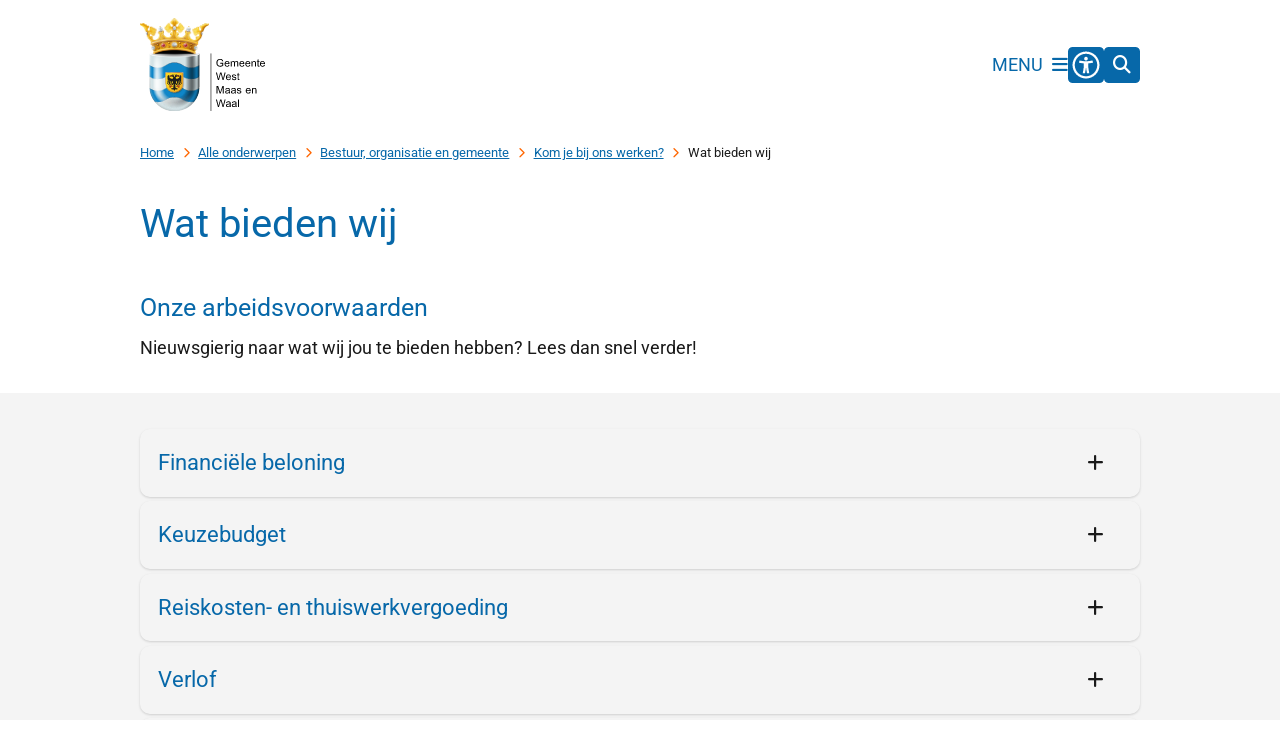

--- FILE ---
content_type: text/html; charset=utf-8
request_url: https://www.westmaasenwaal.nl/wat-bieden-wij
body_size: 35921
content:
<!DOCTYPE html><html lang="nl"><head><meta charSet="utf-8" data-next-head=""/><meta name="viewport" content="width=device-width, initial-scale=1" data-next-head=""/><title data-next-head="">Wat bieden wij | West Maas en Waal</title><link rel="shortcut icon" href="https://cuatro.sim-cdn.nl/westmaasenwaal/uploads/2022-08/favicon_westmaasenwaal.ico?cb=syCfndPM" data-next-head=""/><link rel="canonical" href="https://www.westmaasenwaal.nl/wat-bieden-wij" data-next-head=""/><meta name="title" content="Wat bieden wij" data-next-head=""/><meta name="keywords" content="Vacature" data-next-head=""/><meta property="og:site_name" content="West Maas en Waal" data-next-head=""/><meta property="og:type" content="article" data-next-head=""/><meta property="og:url" content="https://www.westmaasenwaal.nl/wat-bieden-wij" data-next-head=""/><meta property="og:title" content="Wat bieden wij" data-next-head=""/><meta property="og:updated_time" content="2025-09-18T12:54:55+02:00" data-next-head=""/><meta property="og:locale" content="nl" data-next-head=""/><meta name="article:publisher" content="West Maas en Waal" data-next-head=""/><meta name="article:tag" content="Vacature" data-next-head=""/><meta name="article:published_time" content="2022-08-02T11:23:00+02:00" data-next-head=""/><meta name="article:modified_time" content="2025-09-18T12:54:55+02:00" data-next-head=""/><meta name="dcterms.title" content="Wat bieden wij" data-next-head=""/><meta name="dcterms.creator" content="West Maas en Waal" data-next-head=""/><meta name="dcterms.publisher" content="West Maas en Waal" data-next-head=""/><meta name="dcterms.date" content="2022-08-02T11:23:00+02:00" data-next-head=""/><meta name="dcterms.type" content="Pagina" data-next-head=""/><meta name="dcterms.language" content="nl" data-next-head=""/><meta name="twitter:card" content="summary_large_image" data-next-head=""/><meta name="twitter:title" content="Wat bieden wij" data-next-head=""/><meta name="generator" content="SIMsite powered by Drupal" data-next-head=""/><meta name="robots" content="index, follow" data-next-head=""/><meta name="theme-color" content="#000000"/><link rel="manifest" href="/api/manifest"/><link rel="preload" as="script" href="https://westmaasenwaal.logging.simanalytics.nl/piwik.js" nonce="ZDA1NTljYjEtZWI4Yy00MDlmLWE3OTQtYzM0NzY4N2RiZGMz"/><link nonce="ZDA1NTljYjEtZWI4Yy00MDlmLWE3OTQtYzM0NzY4N2RiZGMz" rel="preload" href="https://cuatro.sim-cdn.nl/assets/2.8.4/_next/static/css/03b7aefa7d7fb81b.css" as="style"/><link nonce="ZDA1NTljYjEtZWI4Yy00MDlmLWE3OTQtYzM0NzY4N2RiZGMz" rel="preload" href="https://cuatro.sim-cdn.nl/assets/2.8.4/_next/static/css/96e53b04bed03269.css" as="style"/><link nonce="ZDA1NTljYjEtZWI4Yy00MDlmLWE3OTQtYzM0NzY4N2RiZGMz" rel="preload" href="https://cuatro.sim-cdn.nl/assets/2.8.4/_next/static/css/7166e78d8fcab4c4.css" as="style"/><link nonce="ZDA1NTljYjEtZWI4Yy00MDlmLWE3OTQtYzM0NzY4N2RiZGMz" rel="preload" href="https://cuatro.sim-cdn.nl/assets/2.8.4/_next/static/css/c2a0e44b852d9833.css" as="style"/><link nonce="ZDA1NTljYjEtZWI4Yy00MDlmLWE3OTQtYzM0NzY4N2RiZGMz" rel="preload" href="https://cuatro.sim-cdn.nl/assets/2.8.4/_next/static/css/1cf0b0b2cdd7fa75.css" as="style"/><style data-theme="vars" data-next-head="">:root {
  --primary: #0768A9;--white: #fff;--black: #000;--fontFamily: Roboto ;--fontFamilyHeadings: var(--fontFamily);--lineHeight: 1.5;--bodyBackgroundColor: #fff;--bodyColor: #1a1a1a;--bodyFontSize: 1.12rem;--paragraphOddColor: var(--bodyBackgroundColor);--paragraphOddColorMobile: var(--bodyBackgroundColor);--paragraphEvenColor: #f4f4f4;--paragraphEvenColorMobile: #f4f4f4;--contentDesktopMaxWidth: 1200px;--contentLaptopMaxWidth: 1000px;--simpleLoaderColor: var(--primary);--loaderColor: var(--primary);--fontAwesomeFree: "Font Awesome 6 Free";--fontAwesomeBrands: "Font Awesome 6 Brands";--iconsColor: inherit;--bodyLineHeight: var(--lineHeight);--contentPaddingX: 10vw;--contentPaddingXMobile: 8vw;--contentTextDesktopMaxWidth: 860px;--contentTextLaptopMaxWidth: var(--contentLaptopMaxWidth);--contentHeaderDesktopMaxWidth: var(--contentDesktopMaxWidth);--contentHeaderLaptopMaxWidth: var(--contentLaptopMaxWidth);--contentColor: var(--bodyColor);--inputColor: #6f6f6f;--h1Color: var(--primary);--h1FontFamily: var(--fontFamilyHeadings);--h1FontSize: 2.25rem;--h1FontStyle: normal;--h1FontWeight: 300;--h1LineHeight: var(--lineHeight);--h1MarginTop: 1rem;--h1MarginBottom: 1rem;--h2Color: var(--primary);--h2FontFamily: var(--fontFamilyHeadings);--h2FontSize: 1.4rem;--h2FontStyle: normal;--h2FontWeight: 400;--h2LineHeight: var(--lineHeight);--h2MarginTop: 0;--h2MarginBottom: 0.5rem;--h3Color: var(--primary);--h3FontFamily: var(--fontFamilyHeadings);--h3FontSize: 1.2rem;--h3FontStyle: normal;--h3FontWeight: 400;--h3LineHeight: var(--lineHeight);--h3MarginTop: 0;--h3MarginBottom: .5rem;--h4Color: var(--primary);--h4FontFamily: var(--fontFamilyHeadings);--h4FontSize: 1.0rem;--h4FontStyle: normal;--h4FontWeight: 400;--h4LineHeight: var(--lineHeight);--h4MarginTop: 0;--h4MarginBottom: .5rem;--h5Color: var(--primary);--h5FontFamily: var(--fontFamilyHeadings);--h5FontSize: 1.0rem;--h5FontStyle: italic;--h5FontWeight: 400;--h5LineHeight: var(--lineHeight);--h5MarginTop: 0;--h5MarginBottom: .5rem;--h6Color: var(--primary);--h6FontFamily: var(--fontFamilyHeadings);--h6FontSize: 1rem;--h6FontStyle: italic;--h6FontWeight: 400;--h6LineHeight: var(--lineHeight);--h6MarginTop: 0;--h6MarginBottom: .5rem;--imageBorderRadius: 10px;--heroBackgroundColor: transparent;--heroTitleAndSearchbarTextColor: white;--heroTitleAndSearchbarTitleFontFamily: var(--fontFamily);--heroTitleAndSearchbarTitleFontWeight: inherit;--heroTitleAndSearchbarSubtitleFontFamily: var(--fontFamily);--heroTitleAndSearchbarSubtitleFontWeight: inherit;--heroTitleAndSearchbarSubTitleFontSize: 1.875rem;--heroTitleAndSearchbarBoxButtonIcon: "\";--heroTitleAndSearchbarContentTextDesktopMaxWidth: var(--contentTextDesktopMaxWidth);--heroTitleAndSearchbarContentTextLaptopMaxWidth: var(--contentTextLaptopMaxWidth);--heroTitleAndSearchbarContentTextTabletMaxWidth: var(--contentTextLaptopMaxWidth);--heroTitleAndSearchbarSearchBarWidthDesktop: 70%;--heroOrganizationIntroMobileBackground: var(--paragraphOddColor);--heroOrganizationIntroLogoMaxWidth: 300px;--paragraphFontSize: 1rem;--paragraphLineHeight: var(--lineHeight);--paragraphMarginBottom: 0.8rem;--paragraphPadding: 1rem;--paragraphOrderedListFontSize: var(--paragraphFontSize);--paragraphOrderedListLineHeight: var(--paragraphLineHeight);--paragraphColumnsTitleTextAlign: left;--paragraphColumnsGap: 2rem;--paragraphColumnsGapMobile: var(--paragraphColumnsGap);--paragraphCTABlockBorder: solid 1px var(--primary);--paragraphCTABlockBorderRadius: none;--paragraphCTABlockBoxShadow: none;--paragraphCTABlockBackground: var(--white);--paragraphCTABlockColor: inherit;--paragraphCTABlockButtonBackgroundColor: var(--callToActionBackgroundColor);--paragraphCTABlockButtonColor: var(--callToActionColor);--paragraphCTABlockButtonBorder: var(--callToActionBorder);--teaserPaddingLeft: 0px;--teaserPaddingBottom: 2rem;--teaserBorderLeftColor: transparent;--teaserBorderLeftWidth: 0;--listMarginLeft: 1.8rem;--listMarginLeftSubList: 1rem;--listItemPaddingLeft: 0;--ulMarginTop: 0.5rem;--ulMarginBottom: 0.5rem;--ulMarginLeft: var(--listMarginLeft);--ulMarginLeftSubList: var(--listMarginLeftSubList);--ulListItemPaddingLeft: var(--listItemPaddingLeft);--olMarginTop: 0.5rem;;--olMarginBottom: 0.5rem;;--olMarginLeft: var(--listMarginLeft);--olMarginLeftSubList: var(--listMarginLeftSubList);--olListItemPaddingLeft: var(--listItemPaddingLeft);--liMarginBottom: 0rem;--tableHeadingCellColor: "";--tableHeadingCellBackgroundColor: "";--tableCellPadding: 15px;--tableCellMinWidth: 100px;--tableCaptionColor: var(--contentColor);--tableCaptionFontSize: var(--bodyFontSize);--tableCaptionFontStyle: italic;--rssButtonFontSize: 0.7rem;--rssButtonFontColor: var(--primary);--rssButtonColor: var(--primary);--linkColor: var(--primary);--linkColorOnHover: var(--linkColor);--linkUnderLineOffset: auto;--buttonColor: #fff;--buttonBackgroundColor: var(--primary);--buttonHoverBackgroundColor: var(--buttonBackgroundColor);--buttonHoverColor: var(--buttonColor);--buttonHoverOpacity: 0.9;--buttonDisabledColor: var(--white);--buttonDisabledBackgroundColor: #585858;--buttonBorder: none;--buttonBorderRadius: 0.25rem;--buttonFontWeight: 400;--bulletColor: #ff6600;--bulletColorFooter: #c4c4c4;--bulletIcon: "\f105";--bulletFontSize: 1rem;--bulletMargin: 1rem;--bulletLineHeight: calc(var(--paragraphLineHeight) * 1rem);--iconHoverColor: #b5dc10;--iconRoundedColor: var(--primary);--iconRoundedBackgroundColor: var(--white);--shareButtonColor: var(--buttonColor);--shareButtonBackgroundColor: var(--buttonBackgroundColor);--cardColorOnHover: inherit;--callToActionBackgroundColor: #0768A9;--callToActionColor: #fff;--callToActionBorder: var(--buttonBorder);--callToActionHoverBackgroundColor: var(--callToActionBackgroundColor);--callToActionHoverColor: var(--callToActionColor);--callToAction2BackgroundColor: #ff6600;--callToAction2Color: #fff;--callToAction2Border: var(--buttonBorder);--callToAction2HoverBackgroundColor: var(--callToAction2BackgroundColor);--callToAction2HoverColor: var(--callToAction2Color);--buttonArrowShapeBackgroundColor: var(--buttonBackgroundColor);--buttonArrowShapeBorderRadius: var(--buttonBorderRadius);--buttonArrowShapeColor: var(--buttonColor);--buttonArrowShapeHoverBackgroundColor: var(--buttonHoverBackgroundColor);--buttonArrowShapeHoverColor: var(--buttonHoverColor);--logoMaxWidth: 125px;--logoMobileMaxWidth: 150px;--logoMargin: 0.5rem;--logoTabletPortraitMargin: var(--logoMargin);--logoContrastFilter: grayscale(100%);--mainNavColor: var(--primary);--mainNavColorMobile: var(--mainNavColor);--mainNavFontSize: calc(1.2em + 0.1vw);--mainNavIconColor: inherit;--mainNavPadding: 0.5rem;--mainNavSeparatorColor: var(--primary);--navColor: #0768A9;--fullWidthMenuBackgroundColor: #f9f9f9;--fullWidthMenuColor: #0768A9;--openSubmenuIconColor: #0768A9;--topMainNavColor: #0768A9;--topMainNavIconColor: var(--mainNavIconColor);--topMainNavBackgroundColor: #f4f4f4;--topMainNavBorderHeight: 10px;--headerBackgroundColor: var(--white);--headerBoxShadow: 0 2px 4px 0 rgba(0,0,0,0.10);--headerSearchbarNextToMenuSearchButtonBackgroundColor: var(--buttonBackgroundColor);--headerSearchbarNextToMenuSearchButtonColor: var(--buttonColor);--headerSearchbarNextToMenuSearchButtonBorder: var(--buttonBorder);--headerSearchbarNextToMenuSearchButtonBorderBottom: var(--headerSearchbarNextToMenuSearchButtonBorder);--stickyHeaderLogoHeight: calc(0.5 * 5dvw + 5dvh);--navBorderColor: #fff;--activeSubNavColor: #0768A9;--activeSubNavIconColor: var(--mainNavIconColor);--activeSubNavBackgroundColor: #f4f4f4;--activeMainNavBorderColor: #b5dc10;--mobileMenuActiveAndHoverSubNavColor: var(--activeSubNavColor);--mobileMenuActiveAndHoverSubNavBackgroundColor: var(--activeSubNavBackgroundColor);--mobileMenuCloseButtonColor: var(--primary);--searchBoxButtonColor: var(--white);--searchBoxButtonBackgroundColor: #0768A9;--searchBoxButtonBackgroundColorOnBlur: #b0b0b0;--searchBoxColor: #6f6f6f;--searchBoxPlaceholderColor: #6f6f6f;--searchBoxDesktopWidth: 100%;--searchBoxVerticalDesignDesktopWidth: 70%;--searchBoxShadow: 0 4px 8px 0 rgba(0, 0, 0, .12), 0 2px 4px 0 rgba(0, 0, 0, .08);--searchBoxFontSize: 1rem;--searchBoxBorderRadius: .25rem;--searchBoxBorder: 1px solid #8F8F8F;--searchSuggestionsTitleColor: var(--primary);--searchSuggestionsDescriptionColor: var(--contentColor);--searchSuggestionsHoverColor: #f4f4f4;--searchResultsURLFontColor: 6f6f6f;--searchResultsDatelineFontSize: .875rem;--searchResultsDatelineFontColor: var(--contentColor);--searchResultsDatelineFontWeight: normal;--searchResultsTopBarBackgroundColor: #FFFFFEF;--searchResultsTopBarPadding: 1rem;--searchResultsHighlightedSearchWordColor: inherit;--socialButtonsColor: var(--white);--socialButtonsBackgroundColor: var(--primary);--contentHeaderBorderBottom: none;--contentHeaderPaddingBottom: initial;--contentListItemBorderRadius: 10px;--contentListItemDateBorderColor: var(--primary);--contentListPlaceholderBackgroundColor: #dae1e7;--contentListImageBorderRadius: 10px 10px 10px 10px;--contentListBulletIcon: var(--bulletIcon);--contentListBulletIconMargin: var(--bulletMargin);--contentListButtonIcon: "\f105";--contentListButtonBackgroundColor: var(--buttonBackgroundColor);--contentListButtonBorder: var(--buttonBorder);--contentListButtonBorderRadius: var(--buttonBorderRadius);--contentListActionButtonBackgroundColor: var(--buttonBackgroundColor);--contentListActionButtonBorder: var(--buttonBorder);--contentListActionButtonBorderRadius: var(--buttonBorderRadius);--contentListActionButtonIcon: "\f105";--itemLayoutListItemMargin: 2rem;--contentListTwoColumnsTitleFontSize: var(--bodyFontSize);--contentListTwoColumnsTitleTextDecoration: underline;--contentListTwoColumnsTitleColor: var(--linkColor);--contentListTwoColumnsTitleFontFamily: var(--fontFamily);--contentListTwoColumnsTitleLineHeight: var(--bodyLineHeight);--contentListItemTitleFontSize: var(--bodyFontSize);--contentListItemTitleTextDecoration: underline;--contentListItemTitleColor: var(--linkColor);--contentListItemTitleFontFamily: var(--fontFamily);--contentListItemTitleLineHeight: var(--bodyLineHeight);--paragraphListDateColor: #6f6f6f;--paragraphListTitleColor: var(--primary);--promotedItemsBoxShadow: none;--verticalDesignTopTaskBackgroundHeight: 50vh;--verticalDesignTopTaskBackgroundHeightMobile: 250px;--verticalDesignTopTaskBackgroundMinHeight: 450px;--verticalDesignFooterColumnsColor: var(--white);--verticalDesignFooterColumnsBackgroundColor: var(--primary);--verticalDesignParagraphOddColor: var(--paragraphOddColor);--verticalDesignParagraphEvenColor: var(--paragraphEvenColor);--ratingFormToggleButtonFontColor: #0768A9;--ratingFormToggleButtonBorderColor: #b5dc10;--ratingFormToggleButtonBackgroundColor: #b5dc10;--ratingFormTextColor: var(--primary);--ratingFormSmileySmileColor: #37b73b;--ratingFormSmileyNeutralColor: #ffae07;--ratingFormSmileyFrownColor: #ff0035;--ratingFormBackgroundColor: var(--cookieBannerBackgroundColor);--ratingFormShadow: rgba(14, 30, 37, 0.12) 0px 2px 4px 0px, rgba(14, 30, 37, 0.32) 0px 2px 16px 0px;--ratingFormSubmitButtonBackgroundColor: var(--primary);--ratingFormSubmitButtonFontColor: var(--white);--ratingFormSubmitButtonBackgroundColorOnBlur: #b0b0b0;--notFoundFormBackgroundColor: #efefef;--notFoundFormButtonsFontSize: 1rem;--notFoundFormButtonsFontFamily: var(--fontFamily);--notFoundFormButtonsFontTransform: uppercase;--notFoundFormPositiveButtonFontColor: var(--white);--notFoundFormPositiveButtonBackgroundColor: #0768A9;--notFoundFormNegativeButtonFontColor: #000;--notFoundFormNegativeButtonBackgroundColor: #ff6600;--notFoundFormButtonBackgroundColorOnBlur: #b0b0b0;--notFoundFormSubmitButtonFontColor: var(--white);--notFoundFormSubmitButtonBackgroundColor: var(--primary);--notFoundFormInputColor: var(--black);--notFoundFormLabelColor: var(--black);--formErrorListBackgroundColor: #efefef;--formErrorListBorder: none;--errorMessageEmailColor: #9a002a;--cookieBannerColorInvertedBackgroundColor: var(--primary);--cookieBannerColorInverted: false;--cookieBannerSmall: true;--cookieModalBackground: var(--white);--selectBlockSectionBackground: #efefef;--selectBlockSectionIcons: var(--primary);--fullWidthContentHeaderPageTitleColor: var(--h1Color);--fullWidthImageMaxHeight: none;--dropdownBackgroundColorHover: #f7fafc;--dropdownBackgroundColorActive: var(--primary);--dropdownOptionIcon: "\f111";--dropdownOptionIconActive: "\f192";--footerCallToActionBackgroundColor: var(--callToActionBackgroundColor);--footerCallToActionHoverBackgroundColor: var(--footerCallToActionBackgroundColor);--footerCallToActionHoverColor: var(--footerCallToActionColor);--footerCallToActionColor: var(--callToActionColor);--footerCallToActionBorder: var(--callToActionBorder);--footerCallToAction2BackgroundColor: var(--callToAction2BackgroundColor);--footerCallToAction2HoverBackgroundColor: var(--footerCallToAction2BackgroundColor);--footerCallToAction2HoverColor: var(--footerCallToAction2Color);--footerCallToAction2Color: var(--callToAction2Color);--footerCallToAction2Border: var(--callToAction2Border);--footerExternalLinkBackground: transparent;--submenuBackgroundColor: transparent;--blockQuoteFontSize: 1.0rem;--blockQuoteFontStyle: italic;--blockQuoteLineHeight: var(--lineHeight);--blockQuoteColor: var(--primary);--blockQuoteBackgroundColor: #fff;--blockQuoteBorderColor: #dcdcdc;--blockQuotePadding: 0.5rem 1.5rem 1.5rem 0;--blockQuoteIconColor: var(--bodyColor);--overlayBackground: var(--primary);--overlayColor: var(--white);--overlayLayoutCloseButtonColor: var(--overlayColor);--searchOverlayButtonDesktopIcon: "\f002";--searchOverlayBackground: var(--overlayBackground);--menuOverlayColor: var(--overlayColor);--menuOverlayBackground: var(--overlayBackground);--menuOverlayMobileQuickMenuColor: var(--white);--menuOverlayMobileQuickMenuBackgroundColor: var(--primary);--menuOverlayMobileQuickMenuBorder: 1px solid var(--white);--menuOverlayMobileQuickMenuBorderRadius: 5px;--menuOverlaySubLinkBulletIcon: var(--bulletIcon);--wysiwygEmbeddedImageMarginRight: 0.5rem;--wysiwygEmbeddedImageMarginBottom: 0.5rem;--wysiwygEmbeddedImageMarginLeft: 0.5rem;--figcaptionFontSize: 0.75rem;--contentTeaserFontStyle: normal;--contentTeaserFontWeight: normal;--contentIntroFontSize: var(--paragraphFontSize);--contentIntroLineHeight: var(--paragraphLineHeight);--contentIntroFontStyle: var(--contentTeaserFontStyle);--contentIntroFontWeight: var(--contentTeaserFontWeight);--focusColor: var(--black);--focusBackgroundColor: var(--white);--focusBoxShadow: 0 10px 15px -3px rgba(255, 255, 255, 0.4), 0 4px 6px -2px rgba(255, 255, 255, 0.4);--focusOutlineWidth: 3px;--focusOutlineStyle: dotted;--focusOutlineColor: var(--black);--focusOutlineColorContrast: var(--focusOutlineColor);--focusColorContrast: var(--focusColor);--focusBackgroundColorContrast: var(--focusBackgroundColor);--focusBoxShadowContrast: var(--focusBoxShadow);--transparentHeaderOffsetDesktop: 0;--transparentHeaderOffsetMobile: 0;--paragraphPaddingDetailsPageTopFirst: 0.2rem;--useNewCookieBar: true;--colouredTopTasksDesignBlockRadius: 15px;--quickMenuNavContainerPadding: 1903 x 46.13;--useAccessibleMenu: false;--calamityMessageTextBackgroundColor: #f4f4f4;--calamityMessageHeadingBackgroundColor: #e54c00;--heroTitleAndCTAButtonsSecondButtonBackgroundColor: primary;--paginationBackgroundColor: none;--paginationBorderBottom: none;--paginationPadding: 0.5rem;--paginationTextDecoration: none;--expandableTextsSummaryFontStyle: normal;--expandableTextsSummaryFontSize: 1.2rem;--expandableTextBackgroundColor: primary;--expandableTextBorderRadius: 10px;--colouredTopTasksDesignBlocksBackgroundColor: #0768A9;--colouredTopTasksDesignBlockBackgroundColor1: #0768A9;--colouredTopTasksDesignBlockBackgroundColor2: #0768A9;--colouredTopTasksDesignBlockBackgroundColor3: #0768A9;--colouredTopTasksDesignBlockBackgroundColor4: #0768A9;--colouredTopTasksDesignBlockBackgroundColor5: #0768A9;--colouredTopTasksDesignBlockBackgroundColor6: #0768A9;--colouredTopTasksDesignBlockLabelFontSize: calc(0.9em + 0.1vw);--topTaskListColor: #0768A9;--mainnavhiddenDropdown: #0768A9;--sidebarStickyTop: 8rem;--splitDesignFooterLinkColor: #fff;--splitDesignFooterIconColor: #fff;--splitDesignFooterBackgroundColor: #0768A9;--navMainColor: #0768A9;--blocksDesignPageTitleBackgroundTransparency: 0.8;--paragraphlineHeight: 1.4rem;--iconColor: #0768A9;--scrollToTopButtonColor: #0768A9;--scrollToTopButtonBackgroundColor: #fff;--splitDesignTopTasksLiMarginBottom: 0rem;--submenuThreeColumnsBoxShadow: 0 2px 3px 0 rgb(135 135 135 / 100%), 0 -1px 2px 0 rgb(0 0 0 / 60%);--contentListThreeColumnsItemBoxShadow: "";--contentListThreeColumnsBackgroundColor: #fff;--contentListThreeColumnsContentPadding: 1em;--submenuThreeColumnsLinkTextFontSize: 1.25em;--highlightedBorderRadius: 10px;--contentHeroBlockImageRadius: 10px;--submenuThreeColumnsBorderRadius: 10px;--paginationColor: #0768A9;--paginationDisabledOpacity: 0.3;--paginationSelectedBackgroundColor: #0768A9;--paginationSelectedBorderBottom: 2px solid var(--secondary);--paginationSelectedColor: #fff;--sidebarBorderRadius: 10px;--contentHeroBlocksBorderRadius: 10px;--documentsButtonBorderRadius: 10px;
}</style><script type="application/ld+json" data-next-head="">[{"@type":"WebPage","@context":"https://schema.org","name":"Wat bieden wij","url":"https://www.westmaasenwaal.nl/wat-bieden-wij","description":"Onze arbeidsvoorwaardenNieuwsgierig naar wat wij jou te bieden hebben? Lees dan snel verder!","author":{"@type":"Organization","name":"West Maas en Waal","logo":{"@type":"imageObject","url":"https://cuatro.sim-cdn.nl/westmaasenwaal/uploads/2022-04/logo-gemeente-west-maas-en-waal-2021-cmyk.svg?cb=-wwgpXsj","width":64,"height":64},"url":"https://www.westmaasenwaal.nl","telephone":"14 0487"},"headline":"Wat bieden wij","datePublished":"2022-08-02T09:23:00.000Z","dateModified":"2025-09-18T10:54:55.000Z","publisher":{"@type":"Organization","name":"West Maas en Waal","logo":{"@type":"imageObject","url":"https://cuatro.sim-cdn.nl/westmaasenwaal/uploads/2022-04/logo-gemeente-west-maas-en-waal-2021-cmyk.svg?cb=-wwgpXsj","width":64,"height":64},"url":"https://www.westmaasenwaal.nl","telephone":"14 0487"},"mainEntityOfPage":{"@type":"WebPage","@id":"https://www.westmaasenwaal.nl/wat-bieden-wij"}}]</script><style data-theme="vars" data-next-head="">:root {
  --accessibilityMenuButtonBackgroundColor: var(--primary);--accessibilityMenuButtonBorderRadius: .25rem;--accessibilityMenuButtonIconColor: white;
}</style><style data-theme="vars" data-next-head="">:root {
  --headerBorderMinWidth: 0;--headerBorderBackground: none;--headerBorderHeight: 100%;--headerBorderMargin: 0 auto;--headerBorderMarginMobile: var(--footerBorderMargin);
}</style><style data-theme="vars" data-next-head="">:root {
  --contentHeroIntroImageIntroFontWeight: var(--contentIntroFontWeight);
}</style><style data-theme="vars" data-next-head="">:root {
  --breadcrumbLinkColor: var(--primary);--breadcrumbFontSize: 0.75rem;--breadcrumbFontFamily: var(--fontFamily);--breadcrumbSeparatorIconColor: var(--bulletColor);--breadcrumbSeparatorIcon: "\f054";--breadcrumbMarginTop: 0.75rem;--breadcrumbMarginBottom: 0.75rem;
}</style><style data-theme="vars" data-next-head="">:root {
  --paragraphTextDesktopMaxWidthLandingPage: none;--paragraphTextLaptopMaxWidthLandingPage: none;
}</style><style data-theme="vars" data-next-head="">:root {
  --expandableTextsSummaryTitleColor: var(--h2Color);--expandableTextsSummaryFontFamily: var(--h2FontFamily);--expandableTextsSummaryFontWeight: var(--h2FontWeight);--expandableTextsSummaryFontSize: 1.2rem;--expandableTextsSummaryFontStyle: normal;--expandableTextsSummaryLineHeight: var(--h2LineHeight);--expandableTextsDetailsTextBorderColor: #edf2f7;--expandableTextsDetailsBackgroundColor: primary;--expandableTextsBorderRadius: 10px;--expandableTextsBoxShadow: 0 1px 3px 0 rgba(0, 0, 0, 0.1), 0 1px 2px 0 rgba(0, 0, 0, 0.06);--expandableTextsColor: var(--contentColor);
}</style><style data-theme="vars" data-next-head="">:root {
  --linkableHeadingScrollMarginTop: 0px;--linkableHeadingScrollMarginTopMobile: var(--linkableHeadingScrollMarginTop);
}</style><style data-theme="vars" data-next-head="">:root {
  --scrollToTopButtonBackgroundColor: #fff;--scrollToTopButtonColor: #0768A9;--scrollToTopButtonBorder: none;--scrollToTopButtonBorderRadius: 0px;
}</style><link rel="stylesheet" href="https://cuatro.sim-cdn.nl/assets/2.8.4/iconFonts/opengemeenten/css/opengemeenten.css"/><link rel="stylesheet" href="https://cuatro.sim-cdn.nl/assets/2.8.4/iconFonts/toptaken/css/toptaken.css"/><link rel="stylesheet" href="https://cuatro.sim-cdn.nl/assets/2.8.4/iconFonts/fontawesome6/css/fontawesome.6.7.2.css"/><link rel="stylesheet" href="https://cuatro.sim-cdn.nl/assets/2.8.4/iconFonts/fontawesome6/css/v5-font-face.css"/><link rel="stylesheet" href="https://cuatro.sim-cdn.nl/assets/2.8.4/iconFonts/fontawesome6/css/v4-shims.css"/><link rel="stylesheet" href="https://cuatro.sim-cdn.nl/assets/2.8.4/fonts/openDyslexic/css/open-dyslexic.css"/><link rel="stylesheet" href="https://fonts.bunny.net/css?family=Roboto&amp;display=swap"/><link nonce="ZDA1NTljYjEtZWI4Yy00MDlmLWE3OTQtYzM0NzY4N2RiZGMz" rel="stylesheet" href="https://cuatro.sim-cdn.nl/assets/2.8.4/_next/static/css/03b7aefa7d7fb81b.css" data-n-g=""/><link nonce="ZDA1NTljYjEtZWI4Yy00MDlmLWE3OTQtYzM0NzY4N2RiZGMz" rel="stylesheet" href="https://cuatro.sim-cdn.nl/assets/2.8.4/_next/static/css/96e53b04bed03269.css" data-n-p=""/><link nonce="ZDA1NTljYjEtZWI4Yy00MDlmLWE3OTQtYzM0NzY4N2RiZGMz" rel="stylesheet" href="https://cuatro.sim-cdn.nl/assets/2.8.4/_next/static/css/7166e78d8fcab4c4.css" data-n-p=""/><link nonce="ZDA1NTljYjEtZWI4Yy00MDlmLWE3OTQtYzM0NzY4N2RiZGMz" rel="stylesheet" href="https://cuatro.sim-cdn.nl/assets/2.8.4/_next/static/css/c2a0e44b852d9833.css"/><link nonce="ZDA1NTljYjEtZWI4Yy00MDlmLWE3OTQtYzM0NzY4N2RiZGMz" rel="stylesheet" href="https://cuatro.sim-cdn.nl/assets/2.8.4/_next/static/css/1cf0b0b2cdd7fa75.css"/><noscript data-n-css="ZDA1NTljYjEtZWI4Yy00MDlmLWE3OTQtYzM0NzY4N2RiZGMz"></noscript><script defer="" nonce="ZDA1NTljYjEtZWI4Yy00MDlmLWE3OTQtYzM0NzY4N2RiZGMz" noModule="" src="https://cuatro.sim-cdn.nl/assets/2.8.4/_next/static/chunks/polyfills-42372ed130431b0a.js"></script><script defer="" src="https://cuatro.sim-cdn.nl/assets/2.8.4/_next/static/chunks/ParagraphText.b93db7eb523d892d.js" nonce="ZDA1NTljYjEtZWI4Yy00MDlmLWE3OTQtYzM0NzY4N2RiZGMz"></script><script defer="" src="https://cuatro.sim-cdn.nl/assets/2.8.4/_next/static/chunks/5497.344791da1e09bbba.js" nonce="ZDA1NTljYjEtZWI4Yy00MDlmLWE3OTQtYzM0NzY4N2RiZGMz"></script><script defer="" src="https://cuatro.sim-cdn.nl/assets/2.8.4/_next/static/chunks/RatingForm.7e071c3281dc7afa.js" nonce="ZDA1NTljYjEtZWI4Yy00MDlmLWE3OTQtYzM0NzY4N2RiZGMz"></script><script src="https://cuatro.sim-cdn.nl/assets/2.8.4/_next/static/chunks/webpack-679a60b65eb23b26.js" nonce="ZDA1NTljYjEtZWI4Yy00MDlmLWE3OTQtYzM0NzY4N2RiZGMz" defer=""></script><script src="https://cuatro.sim-cdn.nl/assets/2.8.4/_next/static/chunks/framework-31a549d445d65f75.js" nonce="ZDA1NTljYjEtZWI4Yy00MDlmLWE3OTQtYzM0NzY4N2RiZGMz" defer=""></script><script src="https://cuatro.sim-cdn.nl/assets/2.8.4/_next/static/chunks/main-9a1d1c90904caae0.js" nonce="ZDA1NTljYjEtZWI4Yy00MDlmLWE3OTQtYzM0NzY4N2RiZGMz" defer=""></script><script src="https://cuatro.sim-cdn.nl/assets/2.8.4/_next/static/chunks/pages/_app-c880dfb030565973.js" nonce="ZDA1NTljYjEtZWI4Yy00MDlmLWE3OTQtYzM0NzY4N2RiZGMz" defer=""></script><script src="https://cuatro.sim-cdn.nl/assets/2.8.4/_next/static/chunks/5394-a5a82fe66e7d9bfd.js" nonce="ZDA1NTljYjEtZWI4Yy00MDlmLWE3OTQtYzM0NzY4N2RiZGMz" defer=""></script><script src="https://cuatro.sim-cdn.nl/assets/2.8.4/_next/static/chunks/558-229df1cc704f9d31.js" nonce="ZDA1NTljYjEtZWI4Yy00MDlmLWE3OTQtYzM0NzY4N2RiZGMz" defer=""></script><script src="https://cuatro.sim-cdn.nl/assets/2.8.4/_next/static/chunks/5880-08217208dc4df6de.js" nonce="ZDA1NTljYjEtZWI4Yy00MDlmLWE3OTQtYzM0NzY4N2RiZGMz" defer=""></script><script src="https://cuatro.sim-cdn.nl/assets/2.8.4/_next/static/chunks/pages/%5B%5B...all%5D%5D-3c56a96adc66a759.js" nonce="ZDA1NTljYjEtZWI4Yy00MDlmLWE3OTQtYzM0NzY4N2RiZGMz" defer=""></script><script src="https://cuatro.sim-cdn.nl/assets/2.8.4/_next/static/2.8.4/_buildManifest.js" nonce="ZDA1NTljYjEtZWI4Yy00MDlmLWE3OTQtYzM0NzY4N2RiZGMz" defer=""></script><script src="https://cuatro.sim-cdn.nl/assets/2.8.4/_next/static/2.8.4/_ssgManifest.js" nonce="ZDA1NTljYjEtZWI4Yy00MDlmLWE3OTQtYzM0NzY4N2RiZGMz" defer=""></script></head><body><div id="__next"><div id="BodyWrapper_wrapper__767Lq" class="BodyWrapper_focusStyles__riH7z"><section aria-label="Laden van de pagina" class="Accessibility_visuallyHidden__7de9x"><div class="NextPageLoader_loader__7xyNW no_solr" role="status"><p>De inhoud is geladen.</p></div></section><section tabindex="-1" aria-label="Skiplinks" id="skiplinks"><ul class="Skiplinks_skipLinks__bKEoQ no_solr"><li class="Skiplinks_skipLinksListItem__DK58w"><a href="#skip-links-content" class="Skiplinks_skipLinksLink__tJqsF">Naar de inhoud gaan</a></li></ul></section><div id="content" class="Page_stickyFooter__10yXn StickyFooter_stickyFooter__R8OLv"><header class="HeaderFlexible_flexibleHeader__3x0M_ flexible-header no_solr rs_preserve"><div class="HeaderFlexible_mobile__BJSMG"><div class="HeaderFlexible_row__ZHTSJ HeaderFlexible_sticky__jdZZX"><div class="HeaderFlexible_container__X5FBa" style="padding:0.5rem 0"><div class="FlexibleHeaderLogo_logoWrapper__k_5pA logo-wrapper"><a title="Ga naar de homepage" href="/"><picture><img class="logo-img" width="64" height="64" src="https://cuatro.sim-cdn.nl/westmaasenwaal/uploads/2022-04/logo-gemeente-west-maas-en-waal-2021-cmyk.svg?cb=-wwgpXsj" alt="Ga naar homepage - Logo gemeente West Maas en Waal"/></picture></a></div><div class="FlexibleElements_elementGroup__EDuSH" style="justify-content:flex-end;flex-direction:row;align-items:center"><button type="button" id="site-navigation-«Rdab9j6»" aria-expanded="false" class="menu-button OpenButton_openButton__sT749" aria-label="Open het menu" tabindex="0"><span class="OpenButton_openButtonLabel__mM0bL">Menu</span><span aria-hidden="true" class="OpenButton_openButtonIcon__PMZlR FontAwesome_fontAwesome__Q7inz"></span></button><button type="button" aria-haspopup="true" aria-expanded="false" class="AccessibilityMenuButton_accessibilityMenuButton__egPvx"><span class="AccessibilityMenuButton_icon__4E_Ae" aria-hidden="true"><svg xmlns="http://www.w3.org/2000/svg" viewBox="0 0 48 48"><title>Toegankelijkheid</title><path d="M24 6.03c-9.94 0-17.98 8.06-17.98 18s8.05 18 17.98 18 18.02-8.06 18.02-18-8.07-18-18.02-18Zm0 33c-8.26 0-14.98-6.73-14.98-15s6.72-15 14.98-15 15.02 6.73 15.02 15-6.74 15-15.02 15Zm-2.49-23.51c0-1.38 1.12-2.5 2.49-2.5s2.49 1.12 2.49 2.5-1.12 2.5-2.49 2.5-2.49-1.12-2.49-2.5Zm-.49 6.37c-3.66-.3-6.27-1.03-6.41-1.07l.82-2.89s3.88 1.08 8.59 1.08c4.19 0 8.59-1.08 8.64-1.09l.72 2.91c-.15.04-2.97.73-6.36 1.03v4.79c.5 4 1.24 7.83 1.34 8.33h-3.05c-.23-1.22-.73-3.98-1.14-6.97h-.31c-.4 2.97-.91 5.73-1.15 6.97h-3.06c.12-.59.88-4.43 1.37-8.39v-4.71Z"></path></svg></span><span class="Accessibility_visuallyHidden__7de9x">Open toegankelijkheidsmenu</span></button><div class="SearchBar_searchIsCollapsed__wTqyk search-bar rs_skip"><span class="SearchBar_expandIcon__OMRyD fa fa-search" role="img" aria-hidden="true"></span><form role="search"><div role="presentation" class="SearchBar_searchBarContainer__zFrYq"><input id="search-bar-«Rtab9j6»" class="SearchBar_searchBarInput__sMZ85 search-bar-input open-expandable-search-icon" type="search" title="Zoeken" aria-label="Zoeken" placeholder="Zoeken" autoComplete="off" aria-haspopup="true" aria-describedby="search-bar-«Rtab9j6»-input-describedby" name="trefwoord" value=""/><div id="search-bar-«Rtab9j6»-input-describedby" class="SearchBar_searchInputDescribedBy___KsLe">Zodra er zoekresultaten zijn, gebruik de omhoog/omlaag toetsen om te navigeren en enter om te selecteren. Touch gebruikers, gebruik touch of swipe.</div><div aria-live="polite" class="SearchBar_searchInputAriaLive__jxdzJ"></div><div aria-label="Zoeksuggesties" role="application" aria-expanded="false" id="search-bar-«Rtab9j6»-autocomplete-list" class="SearchBar_suggestionsListBox__kZP26 search-bar-suggestions-listbox offscreen"></div></div></form></div></div></div></div></div><div class="HeaderFlexible_desktop__5zfaq"><div class="HeaderFlexible_row__ZHTSJ HeaderFlexible_sticky__jdZZX"><div class="HeaderFlexible_container__X5FBa" style="align-items:center;padding:1rem 0"><div class="FlexibleHeaderLogo_logoWrapper__k_5pA logo-wrapper"><a title="Ga naar de homepage" href="/"><picture><img class="logo-img" width="64" height="64" src="https://cuatro.sim-cdn.nl/westmaasenwaal/uploads/2022-04/logo-gemeente-west-maas-en-waal-2021-cmyk.svg?cb=-wwgpXsj" alt="Ga naar homepage - Logo gemeente West Maas en Waal"/></picture></a></div><div class="FlexibleElements_elementGroup__EDuSH" style="flex-direction:row;justify-content:flex-end;align-items:center;gap:0.5rem"><button type="button" id="site-navigation-«Rdcb9j6»" aria-expanded="false" class="menu-button OpenButton_openButton__sT749" aria-label="Open het menu" tabindex="0"><span class="OpenButton_openButtonLabel__mM0bL">Menu</span><span aria-hidden="true" class="OpenButton_openButtonIcon__PMZlR FontAwesome_fontAwesome__Q7inz"></span></button><button type="button" aria-haspopup="true" aria-expanded="false" class="AccessibilityMenuButton_accessibilityMenuButton__egPvx"><span class="AccessibilityMenuButton_icon__4E_Ae" aria-hidden="true"><svg xmlns="http://www.w3.org/2000/svg" viewBox="0 0 48 48"><title>Toegankelijkheid</title><path d="M24 6.03c-9.94 0-17.98 8.06-17.98 18s8.05 18 17.98 18 18.02-8.06 18.02-18-8.07-18-18.02-18Zm0 33c-8.26 0-14.98-6.73-14.98-15s6.72-15 14.98-15 15.02 6.73 15.02 15-6.74 15-15.02 15Zm-2.49-23.51c0-1.38 1.12-2.5 2.49-2.5s2.49 1.12 2.49 2.5-1.12 2.5-2.49 2.5-2.49-1.12-2.49-2.5Zm-.49 6.37c-3.66-.3-6.27-1.03-6.41-1.07l.82-2.89s3.88 1.08 8.59 1.08c4.19 0 8.59-1.08 8.64-1.09l.72 2.91c-.15.04-2.97.73-6.36 1.03v4.79c.5 4 1.24 7.83 1.34 8.33h-3.05c-.23-1.22-.73-3.98-1.14-6.97h-.31c-.4 2.97-.91 5.73-1.15 6.97h-3.06c.12-.59.88-4.43 1.37-8.39v-4.71Z"></path></svg></span><span class="Accessibility_visuallyHidden__7de9x">Open toegankelijkheidsmenu</span></button><div class="SearchBar_searchIsCollapsed__wTqyk search-bar rs_skip"><span class="SearchBar_expandIcon__OMRyD fa fa-search" role="img" aria-hidden="true"></span><form role="search"><div role="presentation" class="SearchBar_searchBarContainer__zFrYq"><input id="search-bar-«Rtcb9j6»" class="SearchBar_searchBarInput__sMZ85 search-bar-input open-expandable-search-icon" type="search" title="Zoeken" aria-label="Zoeken" placeholder="Zoeken" autoComplete="off" aria-haspopup="true" aria-describedby="search-bar-«Rtcb9j6»-input-describedby" name="trefwoord" value=""/><div id="search-bar-«Rtcb9j6»-input-describedby" class="SearchBar_searchInputDescribedBy___KsLe">Zodra er zoekresultaten zijn, gebruik de omhoog/omlaag toetsen om te navigeren en enter om te selecteren. Touch gebruikers, gebruik touch of swipe.</div><div aria-live="polite" class="SearchBar_searchInputAriaLive__jxdzJ"></div><div aria-label="Zoeksuggesties" role="application" aria-expanded="false" id="search-bar-«Rtcb9j6»-autocomplete-list" class="SearchBar_suggestionsListBox__kZP26 search-bar-suggestions-listbox offscreen"></div></div></form></div></div></div></div></div></header><div class="HeaderBorder_headerBorderBackground__ELFQC"><div class="HeaderBorder_headerBorderImage__arXmv" style="background-image:url(https://cuatro.sim-cdn.nl/westmaasenwaal/uploads/2022-04/logo-gemeente-west-maas-en-waal-2021-cmyk.svg?cb=-wwgpXsj)" role="img" aria-label="Ga naar homepage - Logo gemeente West Maas en Waal"></div></div><main id="skip-links-content" class="content-details-container ContentDetailsContainer_contentDetailsContainer__4zGtc"><article itemScope="" class="main-content content-wrapper"><header><div class="DefaultContentHeader_defaultContentHeader__w_7mr container-flex"><nav aria-label="Kruimelpad" id="breadcrumbs" class="Breadcrumb_breadcrumb__fK4dG no_solr rs_skip"><ol class="no-default-styling Breadcrumb_list___Q_uC"><li class="Breadcrumb_item__CXcEI"><a title="Ga naar de homepage" href="/">Home</a></li><li class="Breadcrumb_item__CXcEI"><a class="" href="/alle-onderwerpen">Alle onderwerpen</a></li><li class="Breadcrumb_item__CXcEI"><a class="" href="/bestuur-organisatie-en-gemeente">Bestuur, organisatie en gemeente</a></li><li class="Breadcrumb_item__CXcEI"><a class="" href="/vacatures">Kom je bij ons werken?</a></li><li class="Breadcrumb_item__CXcEI"><span aria-current="location">Wat bieden wij</span></li></ol></nav><span id="Wat-bieden-wij" style="position:absolute;left:-9999px" aria-hidden="true"></span><h1 class="LinkableHeading_scrollMarginTop__f8lQM PageTitle_pageTitle__7Tzm7 no_solr DefaultContentHeader_pageTitleVariableWidth__5sHyl" id="wat-bieden-wij">Wat bieden wij</h1></div></header><div class="paragraphs Paragraphs_grid__GGa2J"><div style="--paragraph-background-color:var(--paragraphOddColor)" class="paragraph Paragraphs_paragraph__cLuF0 Paragraphs_paragraphPadding__BEXBd Paragraphs_paragraphPaddingFirst__vpMNY Paragraphs_mainWidth__psiDU text"><div class="Paragraphs_paragraphBackground__L8UqB Paragraphs_backgroundColor__dHRYy"></div><div class="ParagraphText_paragraphText__8LBs7 text-container ParagraphText_maxContentWidth__6Yhpm HTMLBody_htmlBody__BqDAh Lists_lists__AS1Rp"><span id="Onze-arbeidsvoorwaarden" style="position:absolute;left:-9999px" aria-hidden="true"></span><h2 class="LinkableHeading_scrollMarginTop__f8lQM" id="onze-arbeidsvoorwaarden">Onze arbeidsvoorwaarden</h2><p>Nieuwsgierig naar wat wij jou te bieden hebben? Lees dan snel verder!</p></div></div><div style="--paragraph-background-color:var(--paragraphEvenColor)" class="paragraph Paragraphs_paragraph__cLuF0 Paragraphs_paragraphPadding__BEXBd Paragraphs_paragraphPaddingLast__aI2O7 Paragraphs_mainWidth__psiDU"><div class="Paragraphs_paragraphBackground__L8UqB Paragraphs_backgroundColor__dHRYy"></div><div class="ExpandableTexts_expandableTexts__9WGII"><div class="ExpandableTexts_detailsContainer__otwLZ"><div class="ExpandableTexts_detailWrapper___qT_6 content-wrapper container-flex ExpandableTexts_maxWidth__sEm_M"><details class="ExpandableTexts_details__rL39C"><summary class="ExpandableTexts_summary__HMMNh ExpandableTexts_flexWrapperForSafariflex__DX3Wj ExpandableTexts_pointerCursor__XwV2P only-focus-on-tab"><span id="Financiele-beloning" style="position:absolute;left:-9999px" aria-hidden="true"></span><h2 class="LinkableHeading_scrollMarginTop__f8lQM ExpandableTexts_expandableTextsSummaryTitle___EtBo" id="financiele-beloning">Financiële beloning</h2><span class="ExpandableTexts_iconAfter__s4Zji" role="img" aria-hidden="true"></span></summary><div class="ExpandableTexts_detailsText__nSOwW text-container HTMLBody_htmlBody__BqDAh Lists_lists__AS1Rp"><p>Natuurlijk verdien je een salaris als je voor ons werkt. Voor elke functie is een minimum en een maximumsalaris vastgelegd. In welke schaal en periodiek jij wordt ingedeeld is afhankelijk van de functie en jouw (werk)ervaring.</p><p><a href="https://www.caogemeenten.nl/cao-gemeenten-2025-2027/salaris-salaristoeslagen-en-vergoedingen" class="HTMLBody_link__Lomaj Link_link__QNt8B Hover_linkHover__LUB4Y">Bekijk de meest actuele salarisschalen<span role="img" aria-label="(externe link)"><span class="ExternalLinkIcon_external__otJ_Q" role="img" aria-hidden="true"></span></span></a>.</p></div></details></div><div class="ExpandableTexts_detailWrapper___qT_6 content-wrapper container-flex ExpandableTexts_maxWidth__sEm_M"><details class="ExpandableTexts_details__rL39C"><summary class="ExpandableTexts_summary__HMMNh ExpandableTexts_flexWrapperForSafariflex__DX3Wj ExpandableTexts_pointerCursor__XwV2P only-focus-on-tab"><span id="Keuzebudget" style="position:absolute;left:-9999px" aria-hidden="true"></span><h2 class="LinkableHeading_scrollMarginTop__f8lQM ExpandableTexts_expandableTextsSummaryTitle___EtBo" id="keuzebudget">Keuzebudget</h2><span class="ExpandableTexts_iconAfter__s4Zji" role="img" aria-hidden="true"></span></summary><div class="ExpandableTexts_detailsText__nSOwW text-container HTMLBody_htmlBody__BqDAh Lists_lists__AS1Rp"><p>Naast je salaris ontvang je ook een vrij besteedbaar budget: het Individueel Keuzebudget (IKB). Dit is een (geld)budget dat per maand flexibel ingezet kan worden voor de doelen die je zelf kiest.</p><span id="Hoe-is-het-IKB-opgebouwd" style="position:absolute;left:-9999px" aria-hidden="true"></span><h2 class="LinkableHeading_scrollMarginTop__f8lQM" id="hoe-is-het-ikb-opgebouwd">Hoe is het IKB opgebouwd?</h2><p>Het IKB is een vast percentage van 17,05% van je salaris. Het wordt per maand opgebouwd en bestaat uit:</p><ul><li>Vakantiegeld 8%</li><li>Eindejaarsuitkering 6,75%</li><li>Levensloopbijdrage 1,5%</li><li>Bovenwettelijk verlof 0,8%</li></ul><span id="Waar-kun-je-het-aan-besteden" style="position:absolute;left:-9999px" aria-hidden="true"></span><h2 class="LinkableHeading_scrollMarginTop__f8lQM" id="waar-kun-je-het-aan-besteden">Waar kun je het aan besteden?</h2><p>Je beschikt op elk gewenst moment in het lopende kalenderjaar over dit budget. Het bedrag kun je inzetten voor:</p><ul><li>Extra salaris of vakantie-uren</li><li>Vergoeding vakbondscontributie</li><li>Aanschaf van een fiets</li><li>Kosten woon-werkverkeer</li></ul></div></details></div><div class="ExpandableTexts_detailWrapper___qT_6 content-wrapper container-flex ExpandableTexts_maxWidth__sEm_M"><details class="ExpandableTexts_details__rL39C"><summary class="ExpandableTexts_summary__HMMNh ExpandableTexts_flexWrapperForSafariflex__DX3Wj ExpandableTexts_pointerCursor__XwV2P only-focus-on-tab"><span id="Reiskosten-en-thuiswerkvergoeding" style="position:absolute;left:-9999px" aria-hidden="true"></span><h2 class="LinkableHeading_scrollMarginTop__f8lQM ExpandableTexts_expandableTextsSummaryTitle___EtBo" id="reiskosten-en-thuiswerkvergoeding">Reiskosten- en thuiswerkvergoeding</h2><span class="ExpandableTexts_iconAfter__s4Zji" role="img" aria-hidden="true"></span></summary><div class="ExpandableTexts_detailsText__nSOwW text-container HTMLBody_htmlBody__BqDAh Lists_lists__AS1Rp"><span id="Reiskosten-woon-werkverkeer" style="position:absolute;left:-9999px" aria-hidden="true"></span><h2 class="LinkableHeading_scrollMarginTop__f8lQM" id="reiskosten-woon-werkverkeer">Reiskosten woon-werkverkeer</h2><ul><li>onder de 10 km is er geen reiskostenvergoeding</li><li>€ 0,23 per km met een maximum van 24 km enkele reis</li></ul><span id="Dienstreis" style="position:absolute;left:-9999px" aria-hidden="true"></span><h2 class="LinkableHeading_scrollMarginTop__f8lQM" id="dienstreis">Dienstreis</h2><ul><li>€ 0,28 per km voor dienstreizen</li></ul><span id="Thuiswerkvergoeding" style="position:absolute;left:-9999px" aria-hidden="true"></span><h2 class="LinkableHeading_scrollMarginTop__f8lQM" id="thuiswerkvergoeding">Thuiswerkvergoeding</h2><ul><li>Je krijgt een thuiswerkvergoeding. Het bedrag van de vergoeding staat in de <a href="https://www.caogemeenten.nl/" class="HTMLBody_link__Lomaj Link_link__QNt8B Hover_linkHover__LUB4Y">Cao Gemeenten<span role="img" aria-label="(externe link)"><span class="ExternalLinkIcon_external__otJ_Q" role="img" aria-hidden="true"></span></span></a>.</li></ul></div></details></div><div class="ExpandableTexts_detailWrapper___qT_6 content-wrapper container-flex ExpandableTexts_maxWidth__sEm_M"><details class="ExpandableTexts_details__rL39C"><summary class="ExpandableTexts_summary__HMMNh ExpandableTexts_flexWrapperForSafariflex__DX3Wj ExpandableTexts_pointerCursor__XwV2P only-focus-on-tab"><span id="Verlof" style="position:absolute;left:-9999px" aria-hidden="true"></span><h2 class="LinkableHeading_scrollMarginTop__f8lQM ExpandableTexts_expandableTextsSummaryTitle___EtBo" id="verlof">Verlof</h2><span class="ExpandableTexts_iconAfter__s4Zji" role="img" aria-hidden="true"></span></summary><div class="ExpandableTexts_detailsText__nSOwW text-container HTMLBody_htmlBody__BqDAh Lists_lists__AS1Rp"><p>Je hebt recht op verlof. Je verlof is opgebouwd uit wettelijk en bovenwettelijk verlof:</p><ul><li>Het wettelijk verlof is 4 keer het aantal uren dat je per week werkt. Wie fulltime in dienst is (36 uur per week), heeft recht op 144 uur wettelijk verlof;</li><li>Het bovenwettelijk verlof is 57,6 uur per jaar bij een fulltime dienstverband.</li></ul><p>Wil je meer vakantiedagen? Dan zet je je Individueel Keuzebudget (IKB) in.</p><p>In ons tijdregistratiesysteem bouw je plus (of min) uren op. Deze plusuren kun je opnemen als verlof</p></div></details></div><div class="ExpandableTexts_detailWrapper___qT_6 content-wrapper container-flex ExpandableTexts_maxWidth__sEm_M"><details class="ExpandableTexts_details__rL39C"><summary class="ExpandableTexts_summary__HMMNh ExpandableTexts_flexWrapperForSafariflex__DX3Wj ExpandableTexts_pointerCursor__XwV2P only-focus-on-tab"><span id="Flexibel-werken" style="position:absolute;left:-9999px" aria-hidden="true"></span><h2 class="LinkableHeading_scrollMarginTop__f8lQM ExpandableTexts_expandableTextsSummaryTitle___EtBo" id="flexibel-werken">Flexibel werken</h2><span class="ExpandableTexts_iconAfter__s4Zji" role="img" aria-hidden="true"></span></summary><div class="ExpandableTexts_detailsText__nSOwW text-container HTMLBody_htmlBody__BqDAh Lists_lists__AS1Rp"><p>Hoeveel uur per week je werkt is afhankelijk van je functie. Een volledige baan bij de gemeente is 36 uur. Voor sommige functies is ook aanwezigheid op bepaalde tijden belangrijk terwijl deze verplichting bij andere functies niet geldt. Hier maak je met je teammanager en team afspraken over. </p><p>Je hebt de mogelijkheid om thuis te werken en krijgt een mobiele telefoon en laptop in bruikleen.</p></div></details></div><div class="ExpandableTexts_detailWrapper___qT_6 content-wrapper container-flex ExpandableTexts_maxWidth__sEm_M"><details class="ExpandableTexts_details__rL39C"><summary class="ExpandableTexts_summary__HMMNh ExpandableTexts_flexWrapperForSafariflex__DX3Wj ExpandableTexts_pointerCursor__XwV2P only-focus-on-tab"><span id="Blijven-ontwikkelen" style="position:absolute;left:-9999px" aria-hidden="true"></span><h2 class="LinkableHeading_scrollMarginTop__f8lQM ExpandableTexts_expandableTextsSummaryTitle___EtBo" id="blijven-ontwikkelen">Blijven ontwikkelen</h2><span class="ExpandableTexts_iconAfter__s4Zji" role="img" aria-hidden="true"></span></summary><div class="ExpandableTexts_detailsText__nSOwW text-container HTMLBody_htmlBody__BqDAh Lists_lists__AS1Rp"><p>Wij vinden het belangrijk dat je werk doet waar je goed in bent én dat je je talenten verder ontwikkelt.<br/>Op eigen initiatief of op initiatief van je teammanager mag je een studie of opleiding volgen. Binnen onze gemeente hebben we geen studiebudget per medewerker. We hebben een opleidingsbudget per jaar beschikbaar dat we organisatiebreed verdelen naar behoefte. </p></div></details></div><div class="ExpandableTexts_detailWrapper___qT_6 content-wrapper container-flex ExpandableTexts_maxWidth__sEm_M"><details class="ExpandableTexts_details__rL39C"><summary class="ExpandableTexts_summary__HMMNh ExpandableTexts_flexWrapperForSafariflex__DX3Wj ExpandableTexts_pointerCursor__XwV2P only-focus-on-tab"><span id="Goed-verzekerd" style="position:absolute;left:-9999px" aria-hidden="true"></span><h2 class="LinkableHeading_scrollMarginTop__f8lQM ExpandableTexts_expandableTextsSummaryTitle___EtBo" id="goed-verzekerd">Goed verzekerd</h2><span class="ExpandableTexts_iconAfter__s4Zji" role="img" aria-hidden="true"></span></summary><div class="ExpandableTexts_detailsText__nSOwW text-container HTMLBody_htmlBody__BqDAh Lists_lists__AS1Rp"><p>In de Cao gemeenten staat dat iedere medewerker recht heeft op een tegemoetkoming in de kosten voor een zorgverzekering. Het maakt niet uit bij welke zorgverzekeraar je zit of welk aanvullend pakket je hebt. De hoogte van de tegemoetkoming is afhankelijk van jouw salaris.</p><ul><li>Je ontvangt € 296,- bruto als jouw salaris lager dan of gelijk aan het maximum van salarisschaal 6. </li><li>Je ontvangt € 168,- bruto als jouw salaris hoger is dan het maximum van salarisschaal 6.</li></ul></div></details></div><div class="ExpandableTexts_detailWrapper___qT_6 content-wrapper container-flex ExpandableTexts_maxWidth__sEm_M"><details class="ExpandableTexts_details__rL39C"><summary class="ExpandableTexts_summary__HMMNh ExpandableTexts_flexWrapperForSafariflex__DX3Wj ExpandableTexts_pointerCursor__XwV2P only-focus-on-tab"><span id="Pensioen" style="position:absolute;left:-9999px" aria-hidden="true"></span><h2 class="LinkableHeading_scrollMarginTop__f8lQM ExpandableTexts_expandableTextsSummaryTitle___EtBo" id="pensioen">Pensioen</h2><span class="ExpandableTexts_iconAfter__s4Zji" role="img" aria-hidden="true"></span></summary><div class="ExpandableTexts_detailsText__nSOwW text-container HTMLBody_htmlBody__BqDAh Lists_lists__AS1Rp"><p>Wanneer je bij de overheid werkt dan ben je automatisch aangesloten bij  het Algemeen Burgerlijk Pensioenfonds (ABP).</p><p>De opbouw van je pensioen bestaat uit een verplicht vast gedeelte dat je op eigen kosten kunt aanvullen. Bij het opnemen van je pensioen kun je kiezen om het eerder of later in te laten gaan en je kan het ook in stappen opnemen waardoor je gedeeltelijk met pensioen kunt gaan. Kijk voor meer informatie op: <a href="https://www.abp.nl/" class="HTMLBody_link__Lomaj Link_link__QNt8B Hover_linkHover__LUB4Y">www.abp.nl<span role="img" aria-label="(externe link)"><span class="ExternalLinkIcon_external__otJ_Q" role="img" aria-hidden="true"></span></span></a>.</p></div></details></div><div class="ExpandableTexts_detailWrapper___qT_6 content-wrapper container-flex ExpandableTexts_maxWidth__sEm_M"><details class="ExpandableTexts_details__rL39C"><summary class="ExpandableTexts_summary__HMMNh ExpandableTexts_flexWrapperForSafariflex__DX3Wj ExpandableTexts_pointerCursor__XwV2P only-focus-on-tab"><span id="Wet-normalisering-rechtspositie-ambtenaren-(Wnra)" style="position:absolute;left:-9999px" aria-hidden="true"></span><h2 class="LinkableHeading_scrollMarginTop__f8lQM ExpandableTexts_expandableTextsSummaryTitle___EtBo" id="wet-normalisering-rechtspositie-ambtenaren-wnra">Wet normalisering rechtspositie ambtenaren (Wnra)</h2><span class="ExpandableTexts_iconAfter__s4Zji" role="img" aria-hidden="true"></span></summary><div class="ExpandableTexts_detailsText__nSOwW text-container HTMLBody_htmlBody__BqDAh Lists_lists__AS1Rp"><p>Treed je in dienst van de gemeente West Maas en Waal dan word je ambtenaar, maar jouw rechtspositie is volgens burgerlijk recht. We komen dus samen een arbeidsovereenkomst overeen, maar je valt ook onder de Ambtenarenwet 2017. Dit is een gevolg van de <a href="https://wetten.overheid.nl/BWBR0039393/2020-01-01" class="HTMLBody_link__Lomaj Link_link__QNt8B Hover_linkHover__LUB4Y">Wet normalisering rechtspositie ambtenaren<span role="img" aria-label="(externe link)"><span class="ExternalLinkIcon_external__otJ_Q" role="img" aria-hidden="true"></span></span></a> (Wnra). </p></div></details></div></div></div></div></div><div class="ShareButtons_shareButtons__A2qd9 no_solr"><ul class="ShareButtons_shareButtonsContainer__3evJx"><li><a href="https://www.linkedin.com/shareArticle?mini=true&amp;url=https://www.westmaasenwaal.nl/wat-bieden-wij&amp;title=Wat%20bieden%20wij&amp;summary=undefined&amp;source=West%20Maas%20en%20Waal" rel="noopener noreferrer" target="_blank" class="ShareButtons_shareLink__1EndJ"><span class="ShareButtons_hiddenText__XyK8L">Deel deze pagina op LinkedIn</span><span class="ShareButtons_shareIcon__6Gk1z fa fa-linkedin" role="img" aria-hidden="true"></span></a></li><li><a href="https://www.facebook.com/sharer/sharer.php?u=https://www.westmaasenwaal.nl/wat-bieden-wij" rel="noopener noreferrer" target="_blank" class="ShareButtons_shareLink__1EndJ"><span class="ShareButtons_hiddenText__XyK8L">Deel deze pagina op Facebook</span><span class="ShareButtons_shareIcon__6Gk1z fab fa-facebook" role="img" aria-hidden="true"></span></a></li><li><a href="https://api.whatsapp.com/send?text=Wat%20bieden%20wij%20-%20https://www.westmaasenwaal.nl/wat-bieden-wij" rel="noopener noreferrer" target="_blank" class="ShareButtons_shareLink__1EndJ"><span class="ShareButtons_hiddenText__XyK8L">Deel deze pagina op WhatsApp</span><span class="ShareButtons_shareIcon__6Gk1z fa fa-whatsapp" role="img" aria-hidden="true"></span></a></li><li><a href="mailto:?Body=https://www.westmaasenwaal.nl/wat-bieden-wij" class="ShareButtons_shareLink__1EndJ"><span class="ShareButtons_hiddenText__XyK8L">Deel de pagina &#x27;Wat bieden wij&#x27; via e-mail</span><span class="ShareButtons_shareIcon__6Gk1z fa fa-envelope" role="img" aria-hidden="true"></span></a></li><li><a href="/" class="ShareButtons_shareLink__1EndJ"><span class="ShareButtons_hiddenText__XyK8L">Print deze pagina</span><span class="ShareButtons_shareIcon__6Gk1z fa fa-print" role="img" aria-hidden="true"></span></a></li></ul></div></article></main><footer><div class="FooterColumns_columnsWrapper__Le_LA no_solr FooterColumns_paddingBottomForScrollTopButton__KtSRr"><div class="FooterColumns_columns__0gwc6 container-flex content-wrapper FooterColumns_threeColumns__gGMh9"><div class="FooterColumn_column__q4tpI HTMLBody_htmlBody__BqDAh Lists_lists__AS1Rp"><span id="footer-Bezoekadres" style="position:absolute;left:-9999px" aria-hidden="true"></span><h2 class="LinkableHeading_scrollMarginTop__f8lQM" id="footer-bezoekadres">Bezoekadres</h2><p>Dijkstraat 11<br/>6658 AG Beneden-Leeuwen<br/><a class="HTMLBody_link__Lomaj Link_link__QNt8B Hover_linkHover__LUB4Y" href="/contact">Openingstijden</a></p><span id="footer-Contact" style="position:absolute;left:-9999px" aria-hidden="true"></span><h2 class="LinkableHeading_scrollMarginTop__f8lQM" id="footer-contact">Contact</h2><ul><li>Telefoon <a href="/#" class="HTMLBody_link__Lomaj Link_link__QNt8B Hover_linkHover__LUB4Y">14 0487</a></li><li>Mail <a href="/#" class="HTMLBody_link__Lomaj Link_link__QNt8B Hover_linkHover__LUB4Y">info@westmaasenwaal.nl</a></li></ul></div><div class="FooterColumn_column__q4tpI HTMLBody_htmlBody__BqDAh Lists_lists__AS1Rp"><span id="footer-Meer-informatie" style="position:absolute;left:-9999px" aria-hidden="true"></span><h2 class="LinkableHeading_scrollMarginTop__f8lQM" id="footer-meer-informatie">Meer informatie</h2><p><a class="HTMLBody_link__Lomaj Link_link__QNt8B Hover_linkHover__LUB4Y" href="/servicenormen">Onze servicenormen</a><br/><a class="HTMLBody_link__Lomaj Link_link__QNt8B Hover_linkHover__LUB4Y" href="/privacy">Privacy</a><br/><a class="HTMLBody_link__Lomaj Link_link__QNt8B Hover_linkHover__LUB4Y" href="/toegankelijkheid">Toegankelijkheid</a><br/><a class="HTMLBody_link__Lomaj Link_link__QNt8B Hover_linkHover__LUB4Y" href="/sitemap">Sitemap van deze website</a><br/><a class="HTMLBody_link__Lomaj Link_link__QNt8B Hover_linkHover__LUB4Y" href="/archief-website">Archief van deze website</a></p></div><div class="FooterColumn_column__q4tpI HTMLBody_htmlBody__BqDAh Lists_lists__AS1Rp"><span id="footer-Volg-ons-op-social-media" style="position:absolute;left:-9999px" aria-hidden="true"></span><h2 class="LinkableHeading_scrollMarginTop__f8lQM" id="footer-volg-ons-op-social-media">Volg ons op social media</h2><p><a class="HTMLBody_socialLink__v03oW" href="https://www.facebook.com/Gemeente-West-Maas-en-Waal-195425200553512/"><span class="fa-facebook fab icon-rounded-m" role="img" aria-hidden="true"></span>facebook</a><a class="HTMLBody_socialLink__v03oW" href="https://www.instagram.com/gemeentewestmaasenwaal/"><span class="fa-instagram fab icon-rounded-m" role="img" aria-hidden="true"></span>instagram</a><a class="HTMLBody_socialLink__v03oW" href="https://www.linkedin.com/company/gemeente-west-maas-en-waal"><span class="fa-linkedin fab icon-rounded-m" role="img" aria-hidden="true"></span>Linkedin</a></p><span id="footer-Kom-je-bij-ons-werken" style="position:absolute;left:-9999px" aria-hidden="true"></span><h2 class="LinkableHeading_scrollMarginTop__f8lQM" id="footer-kom-je-bij-ons-werken">Kom je bij ons werken?</h2><p><a class="HTMLBody_link__Lomaj Link_link__QNt8B Hover_linkHover__LUB4Y" href="/vacatures">Onze vacatures</a></p></div><div class="SocialLinks_footerSocialLinks__2Hgek" id="footerSocialLinks"></div></div></div><div class="ScrollToTopButton_scrollToTop__8QD6L"><button type="button" title="Terug naar boven" class="ScrollToTopButton_btn__WzKbL" aria-label="Terug naar boven"><span aria-hidden="false" class="fa fa-chevron-up"></span></button></div></footer></div><dialog aria-hidden="true" aria-labelledby="mobile-menu-modal-heading-«Raj6»" class="no_solr"><div class="Modal_modal__l4yBn MobileMenuModal_modal__bqBkg"><div class="Modal_container__T5Dvn MobileMenuModal_container__wPNHf"><div class="Modal_buttons__0MBpx"><div class="Modal_languageSwitcher__Byv4M"></div><button type="button" class="Modal_closeButton__Foob_"><span aria-hidden="true" class="fa fa-solid fa-xmark Modal_closeIcon__6YjI8"></span><span class="Accessibility_visuallyHidden__7de9x">Sluiten</span></button></div><div class="content-wrapper Modal_wrapper__pTQ5P MobileMenuModal_wrapper__sNQsr"><h2 id="mobile-menu-modal-heading-«Raj6»" class="Accessibility_visuallyHidden__7de9x">Menu</h2><div class="MobileMenuModal_mobileMenu__2MgmC"><nav class="mobile-menu-nav" aria-label="Menu"><ul role="menubar" class="MobileMenuModal_topMenuList__wyeSj"><li role="none" class="MobileMenuModal_menuBarItem__zvKTj MobileMenuModal_collapsed__fYyF9"><div class="MobileMenuModal_menuItemContainer__AkZxm"><a role="menuitem" class="MobileMenuModal_defaultMenuLink__I1h5_ MobileMenuModal_font__DdJ_J MobileMenuModal_menuLink__TNe6h MobileMenuModal_itemLabel__SJjGV" aria-expanded="false" aria-haspopup="true" tabindex="0" href="/alle-onderwerpen">Alle onderwerpen</a><button type="button" class="fas MobileMenuModal_expandButton__kIF8R fa-chevron-down" aria-expanded="false" tabindex="-1" aria-hidden="true"><span class="MobileMenuModal_label__i30dA">Open het submenu</span></button></div><ul role="menu" aria-label="Alle onderwerpen" class="MobileMenuModal_submenu__pni_Q"><li role="none" class="MobileMenuModal_subMenuItem__dWzrj MobileMenuModal_collapsed__fYyF9"><div class="MobileMenuModal_menuItemContainer__AkZxm"><a role="menuitem" class="MobileMenuModal_defaultMenuLink__I1h5_ MobileMenuModal_subMenuLink__pRlgX MobileMenuModal_font__DdJ_J MobileMenuModal_menuLink__TNe6h MobileMenuModal_itemLabel__SJjGV" aria-haspopup="false" tabindex="-1" href="/afval">Afval</a></div></li><li role="none" class="MobileMenuModal_subMenuItem__dWzrj MobileMenuModal_collapsed__fYyF9"><div class="MobileMenuModal_menuItemContainer__AkZxm"><a role="menuitem" class="MobileMenuModal_defaultMenuLink__I1h5_ MobileMenuModal_subMenuLink__pRlgX MobileMenuModal_font__DdJ_J MobileMenuModal_menuLink__TNe6h MobileMenuModal_itemLabel__SJjGV" aria-haspopup="false" tabindex="-1" href="/belastingen">Belastingen</a></div></li><li role="none" class="MobileMenuModal_subMenuItem__dWzrj MobileMenuModal_collapsed__fYyF9"><div class="MobileMenuModal_menuItemContainer__AkZxm"><a role="menuitem" class="MobileMenuModal_defaultMenuLink__I1h5_ MobileMenuModal_subMenuLink__pRlgX MobileMenuModal_font__DdJ_J MobileMenuModal_menuLink__TNe6h MobileMenuModal_itemLabel__SJjGV" aria-haspopup="false" tabindex="-1" href="/bestuur-organisatie-en-gemeente">Bestuur, organisatie en gemeente</a></div></li><li role="none" class="MobileMenuModal_subMenuItem__dWzrj MobileMenuModal_collapsed__fYyF9"><div class="MobileMenuModal_menuItemContainer__AkZxm"><a role="menuitem" class="MobileMenuModal_defaultMenuLink__I1h5_ MobileMenuModal_subMenuLink__pRlgX MobileMenuModal_font__DdJ_J MobileMenuModal_menuLink__TNe6h MobileMenuModal_itemLabel__SJjGV" aria-haspopup="false" tabindex="-1" href="/bouwen-en-verbouwen">Bouwen en verbouwen</a></div></li><li role="none" class="MobileMenuModal_subMenuItem__dWzrj MobileMenuModal_collapsed__fYyF9"><div class="MobileMenuModal_menuItemContainer__AkZxm"><a role="menuitem" class="MobileMenuModal_defaultMenuLink__I1h5_ MobileMenuModal_subMenuLink__pRlgX MobileMenuModal_font__DdJ_J MobileMenuModal_menuLink__TNe6h MobileMenuModal_itemLabel__SJjGV" aria-haspopup="false" tabindex="-1" href="/duurzaamheid">Duurzaamheid</a></div></li><li role="none" class="MobileMenuModal_subMenuItem__dWzrj MobileMenuModal_collapsed__fYyF9"><div class="MobileMenuModal_menuItemContainer__AkZxm"><a role="menuitem" class="MobileMenuModal_defaultMenuLink__I1h5_ MobileMenuModal_subMenuLink__pRlgX MobileMenuModal_font__DdJ_J MobileMenuModal_menuLink__TNe6h MobileMenuModal_itemLabel__SJjGV" aria-haspopup="false" tabindex="-1" href="/geboorte-en-overlijden">Geboorte en overlijden</a></div></li><li role="none" class="MobileMenuModal_subMenuItem__dWzrj MobileMenuModal_collapsed__fYyF9"><div class="MobileMenuModal_menuItemContainer__AkZxm"><a role="menuitem" class="MobileMenuModal_defaultMenuLink__I1h5_ MobileMenuModal_subMenuLink__pRlgX MobileMenuModal_font__DdJ_J MobileMenuModal_menuLink__TNe6h MobileMenuModal_itemLabel__SJjGV" aria-haspopup="false" tabindex="-1" href="/jeugd-gezin-en-onderwijs">Jeugd, gezin en onderwijs</a></div></li><li role="none" class="MobileMenuModal_subMenuItem__dWzrj MobileMenuModal_collapsed__fYyF9"><div class="MobileMenuModal_menuItemContainer__AkZxm"><a role="menuitem" class="MobileMenuModal_defaultMenuLink__I1h5_ MobileMenuModal_subMenuLink__pRlgX MobileMenuModal_font__DdJ_J MobileMenuModal_menuLink__TNe6h MobileMenuModal_itemLabel__SJjGV" aria-haspopup="false" tabindex="-1" href="/melden">Melden</a></div></li><li role="none" class="MobileMenuModal_subMenuItem__dWzrj MobileMenuModal_collapsed__fYyF9"><div class="MobileMenuModal_menuItemContainer__AkZxm"><a role="menuitem" class="MobileMenuModal_defaultMenuLink__I1h5_ MobileMenuModal_subMenuLink__pRlgX MobileMenuModal_font__DdJ_J MobileMenuModal_menuLink__TNe6h MobileMenuModal_itemLabel__SJjGV" aria-haspopup="false" tabindex="-1" href="/nieuws-en-bekendmakingen">Nieuws en bekendmakingen</a></div></li><li role="none" class="MobileMenuModal_subMenuItem__dWzrj MobileMenuModal_collapsed__fYyF9"><div class="MobileMenuModal_menuItemContainer__AkZxm"><a role="menuitem" class="MobileMenuModal_defaultMenuLink__I1h5_ MobileMenuModal_subMenuLink__pRlgX MobileMenuModal_font__DdJ_J MobileMenuModal_menuLink__TNe6h MobileMenuModal_itemLabel__SJjGV" aria-haspopup="false" tabindex="-1" href="/ondernemen">Ondernemen</a></div></li><li role="none" class="MobileMenuModal_subMenuItem__dWzrj MobileMenuModal_collapsed__fYyF9"><div class="MobileMenuModal_menuItemContainer__AkZxm"><a role="menuitem" class="MobileMenuModal_defaultMenuLink__I1h5_ MobileMenuModal_subMenuLink__pRlgX MobileMenuModal_font__DdJ_J MobileMenuModal_menuLink__TNe6h MobileMenuModal_itemLabel__SJjGV" aria-haspopup="false" tabindex="-1" href="/participatie">Participatie</a></div></li><li role="none" class="MobileMenuModal_subMenuItem__dWzrj MobileMenuModal_collapsed__fYyF9"><div class="MobileMenuModal_menuItemContainer__AkZxm"><a role="menuitem" class="MobileMenuModal_defaultMenuLink__I1h5_ MobileMenuModal_subMenuLink__pRlgX MobileMenuModal_font__DdJ_J MobileMenuModal_menuLink__TNe6h MobileMenuModal_itemLabel__SJjGV" aria-haspopup="false" tabindex="-1" href="/paspoort-identiteitskaart-en-rijbewijs">Paspoort, identiteitskaart en rijbewijs</a></div></li><li role="none" class="MobileMenuModal_subMenuItem__dWzrj MobileMenuModal_collapsed__fYyF9"><div class="MobileMenuModal_menuItemContainer__AkZxm"><a role="menuitem" class="MobileMenuModal_defaultMenuLink__I1h5_ MobileMenuModal_subMenuLink__pRlgX MobileMenuModal_font__DdJ_J MobileMenuModal_menuLink__TNe6h MobileMenuModal_itemLabel__SJjGV" aria-haspopup="false" tabindex="-1" href="/recreatie-en-toerisme">Recreatie en toerisme</a></div></li><li role="none" class="MobileMenuModal_subMenuItem__dWzrj MobileMenuModal_collapsed__fYyF9"><div class="MobileMenuModal_menuItemContainer__AkZxm"><a role="menuitem" class="MobileMenuModal_defaultMenuLink__I1h5_ MobileMenuModal_subMenuLink__pRlgX MobileMenuModal_font__DdJ_J MobileMenuModal_menuLink__TNe6h MobileMenuModal_itemLabel__SJjGV" aria-haspopup="false" tabindex="-1" href="/subsidies-en-leningen">Subsidies en leningen</a></div></li><li role="none" class="MobileMenuModal_subMenuItem__dWzrj MobileMenuModal_collapsed__fYyF9"><div class="MobileMenuModal_menuItemContainer__AkZxm"><a role="menuitem" class="MobileMenuModal_defaultMenuLink__I1h5_ MobileMenuModal_subMenuLink__pRlgX MobileMenuModal_font__DdJ_J MobileMenuModal_menuLink__TNe6h MobileMenuModal_itemLabel__SJjGV" aria-haspopup="false" tabindex="-1" href="/trouwen-en-partnerschap">Trouwen en partnerschap</a></div></li><li role="none" class="MobileMenuModal_subMenuItem__dWzrj MobileMenuModal_collapsed__fYyF9"><div class="MobileMenuModal_menuItemContainer__AkZxm"><a role="menuitem" class="MobileMenuModal_defaultMenuLink__I1h5_ MobileMenuModal_subMenuLink__pRlgX MobileMenuModal_font__DdJ_J MobileMenuModal_menuLink__TNe6h MobileMenuModal_itemLabel__SJjGV" aria-haspopup="false" tabindex="-1" href="/uittreksels-verklaringen-en-persoonsgegevens">Uittreksels, verklaringen en persoonsgegevens</a></div></li><li role="none" class="MobileMenuModal_subMenuItem__dWzrj MobileMenuModal_collapsed__fYyF9"><div class="MobileMenuModal_menuItemContainer__AkZxm"><a role="menuitem" class="MobileMenuModal_defaultMenuLink__I1h5_ MobileMenuModal_subMenuLink__pRlgX MobileMenuModal_font__DdJ_J MobileMenuModal_menuLink__TNe6h MobileMenuModal_itemLabel__SJjGV" aria-haspopup="false" tabindex="-1" href="/veiligheid">Veiligheid</a></div></li><li role="none" class="MobileMenuModal_subMenuItem__dWzrj MobileMenuModal_collapsed__fYyF9"><div class="MobileMenuModal_menuItemContainer__AkZxm"><a role="menuitem" class="MobileMenuModal_defaultMenuLink__I1h5_ MobileMenuModal_subMenuLink__pRlgX MobileMenuModal_font__DdJ_J MobileMenuModal_menuLink__TNe6h MobileMenuModal_itemLabel__SJjGV" aria-haspopup="false" tabindex="-1" href="/vergunningen-en-ontheffingen">Vergunningen en ontheffingen</a></div></li><li role="none" class="MobileMenuModal_subMenuItem__dWzrj MobileMenuModal_collapsed__fYyF9"><div class="MobileMenuModal_menuItemContainer__AkZxm"><a role="menuitem" class="MobileMenuModal_defaultMenuLink__I1h5_ MobileMenuModal_subMenuLink__pRlgX MobileMenuModal_font__DdJ_J MobileMenuModal_menuLink__TNe6h MobileMenuModal_itemLabel__SJjGV" aria-haspopup="false" tabindex="-1" href="/verkeer-en-vervoer">Verkeer en Vervoer</a></div></li><li role="none" class="MobileMenuModal_subMenuItem__dWzrj MobileMenuModal_collapsed__fYyF9"><div class="MobileMenuModal_menuItemContainer__AkZxm"><a role="menuitem" class="MobileMenuModal_defaultMenuLink__I1h5_ MobileMenuModal_subMenuLink__pRlgX MobileMenuModal_font__DdJ_J MobileMenuModal_menuLink__TNe6h MobileMenuModal_itemLabel__SJjGV" aria-haspopup="false" tabindex="-1" href="/vluchtelingen-en-immigratie">Vluchtelingen en immigratie</a></div></li><li role="none" class="MobileMenuModal_subMenuItem__dWzrj MobileMenuModal_collapsed__fYyF9"><div class="MobileMenuModal_menuItemContainer__AkZxm"><a role="menuitem" class="MobileMenuModal_defaultMenuLink__I1h5_ MobileMenuModal_subMenuLink__pRlgX MobileMenuModal_font__DdJ_J MobileMenuModal_menuLink__TNe6h MobileMenuModal_itemLabel__SJjGV" aria-haspopup="false" tabindex="-1" href="/welzijn-en-leefbaarheid">Welzijn en leefbaarheid</a></div></li><li role="none" class="MobileMenuModal_subMenuItem__dWzrj MobileMenuModal_collapsed__fYyF9"><div class="MobileMenuModal_menuItemContainer__AkZxm"><a role="menuitem" class="MobileMenuModal_defaultMenuLink__I1h5_ MobileMenuModal_subMenuLink__pRlgX MobileMenuModal_font__DdJ_J MobileMenuModal_menuLink__TNe6h MobileMenuModal_itemLabel__SJjGV" aria-haspopup="false" tabindex="-1" href="/werk-en-inkomen">Werk en inkomen</a></div></li><li role="none" class="MobileMenuModal_subMenuItem__dWzrj MobileMenuModal_collapsed__fYyF9"><div class="MobileMenuModal_menuItemContainer__AkZxm"><a role="menuitem" class="MobileMenuModal_defaultMenuLink__I1h5_ MobileMenuModal_subMenuLink__pRlgX MobileMenuModal_font__DdJ_J MobileMenuModal_menuLink__TNe6h MobileMenuModal_itemLabel__SJjGV" aria-haspopup="false" tabindex="-1" href="/wonen-en-verhuizen">Wonen en verhuizen</a></div></li><li role="none" class="MobileMenuModal_subMenuItem__dWzrj MobileMenuModal_collapsed__fYyF9"><div class="MobileMenuModal_menuItemContainer__AkZxm"><a role="menuitem" class="MobileMenuModal_defaultMenuLink__I1h5_ MobileMenuModal_subMenuLink__pRlgX MobileMenuModal_font__DdJ_J MobileMenuModal_menuLink__TNe6h MobileMenuModal_itemLabel__SJjGV" aria-haspopup="false" tabindex="-1" href="/zorg-en-hulp">Zorg en Hulp</a></div></li></ul></li><li role="none" class="MobileMenuModal_menuBarItem__zvKTj MobileMenuModal_collapsed__fYyF9"><div class="MobileMenuModal_menuItemContainer__AkZxm"><a role="menuitem" class="MobileMenuModal_defaultMenuLink__I1h5_ MobileMenuModal_font__DdJ_J MobileMenuModal_menuLink__TNe6h MobileMenuModal_itemLabel__SJjGV" aria-haspopup="false" tabindex="-1" href="/contact">Contact en openingstijden</a></div></li></ul></nav><div class="MobileMenuModal_bottomBorder__xgbW1" role="presentation"></div></div></div></div><div class="Modal_background__jLQ5b" role="presentation"></div></div></dialog><dialog aria-hidden="true" aria-labelledby="accessibility-menu-modal-heading-«Rmj6»" class="no_solr"><div class="Modal_modal__l4yBn"><div class="Modal_container__T5Dvn"><div class="Modal_buttons__0MBpx"><button type="button" class="Modal_closeButton__Foob_ Modal_closeButtonBlack__RxzTa"><span aria-hidden="true" class="fa fa-solid fa-xmark Modal_closeIcon__6YjI8"></span><span class="Accessibility_visuallyHidden__7de9x">Sluiten</span></button></div><div class="content-wrapper Modal_wrapper__pTQ5P"><form class="AccessibilityMenuModal_wrapper___yGd0"><h2 id="accessibility-menu-modal-heading-«Rmj6»" class="AccessibilityMenuModal_heading__8QiaC">Toegankelijkheidsinstellingen beheren</h2><fieldset class="AccessibilityMenuModal_fieldset__RX_Qu"></fieldset><div><h3 class="AccessibilityMenuModal_previewTitle__tVEGK">Voorbeeld:</h3><div class="AccessibilityMenuModal_preview__h0IBx"><h4 class="AccessibilityMenuModal_previewHeading__mMiRj Headings_heading3__ZnwVb Headings_breakWord__Mxg_U">Titelweergave</h4><p>Hier ziet u hoe de tekst eruit komt te zien met de door u aangevinkte opties.</p></div></div><div class="AccessibilityMenuModal_buttonWrapper__vgzP1"><button type="button" class="AccessibilityMenuModal_button__L9M__ Button_button__eAGUb">Keuze opslaan</button></div></form></div></div><div class="Modal_background__jLQ5b" role="presentation"></div></div></dialog></div><span role="status" class="Announcements_announcements__9x_ng"></span></div><script id="__NEXT_DATA__" type="application/json">{"props":{"pageProps":{"contentDetails":{"data":{"route":{"nodeContext":{"title":"Wat bieden wij","entityPublished":true,"entityBundle":"page","nodeModerationState":"published","entityMetatags":[{"value":"Wat bieden wij","key":"title","__typename":"MetaValue"},{"value":"Vacature","key":"keywords","__typename":"MetaValue"},{"value":"https://www.westmaasenwaal.nl/wat-bieden-wij","key":"canonical","__typename":"MetaLink"},{"value":"West Maas en Waal","key":"og:site_name","__typename":"MetaProperty"},{"value":"article","key":"og:type","__typename":"MetaProperty"},{"value":"https://www.westmaasenwaal.nl/wat-bieden-wij","key":"og:url","__typename":"MetaProperty"},{"value":"Wat bieden wij","key":"og:title","__typename":"MetaProperty"},{"value":"2025-09-18T12:54:55+02:00","key":"og:updated_time","__typename":"MetaProperty"},{"value":"nl","key":"og:locale","__typename":"MetaProperty"},{"value":"West Maas en Waal","key":"article:publisher","__typename":"MetaProperty"},{"value":"Vacature","key":"article:tag","__typename":"MetaProperty"},{"value":"2022-08-02T11:23:00+02:00","key":"article:published_time","__typename":"MetaProperty"},{"value":"2025-09-18T12:54:55+02:00","key":"article:modified_time","__typename":"MetaProperty"},{"value":"Wat bieden wij","key":"dcterms.title","__typename":"MetaValue"},{"value":"West Maas en Waal","key":"dcterms.creator","__typename":"MetaValue"},{"value":"West Maas en Waal","key":"dcterms.publisher","__typename":"MetaValue"},{"value":"2022-08-02T11:23:00+02:00","key":"dcterms.date","__typename":"MetaValue"},{"value":"Pagina","key":"dcterms.type","__typename":"MetaValue"},{"value":"nl","key":"dcterms.language","__typename":"MetaValue"},{"value":"summary_large_image","key":"twitter:card","__typename":"MetaValue"},{"value":"Wat bieden wij","key":"twitter:title","__typename":"MetaValue"}],"entityUrl":{"breadcrumb":[{"text":"Home","url":{"path":"/","__typename":"DefaultInternalUrl"},"__typename":"Link"},{"text":"Alle onderwerpen","url":{"path":"/alle-onderwerpen","__typename":"EntityCanonicalUrl"},"__typename":"Link"},{"text":"Bestuur, organisatie en gemeente","url":{"path":"/bestuur-organisatie-en-gemeente","__typename":"EntityCanonicalUrl"},"__typename":"Link"},{"text":"Kom je bij ons werken?","url":{"path":"/vacatures","__typename":"EntityCanonicalUrl"},"__typename":"Link"},{"text":"Wat bieden wij","url":{"path":"/wat-bieden-wij","__typename":"EntityCanonicalUrl"},"__typename":"Link"}],"__typename":"EntityCanonicalUrl","path":"/wat-bieden-wij"},"entityId":"7030","langcode":{"value":"nl","__typename":"FieldNodeLangcode"},"revisionTimestamp":1758192895,"publishedAt":{"value":1659432180,"__typename":"FieldNodePublishedAt"},"fieldTags":[{"targetId":81,"entity":{"entityUuid":"733a453c-40a9-4dfe-a9da-e4e90d5618f3","entityChanged":"2022-05-24T10:03:06+0200","entityLabel":"Vacature","uuid":"733a453c-40a9-4dfe-a9da-e4e90d5618f3","name":"Vacature","__typename":"TaxonomyTermTags"},"__typename":"FieldNodePageFieldTags"}],"entityTranslations":[{"entityUrl":{"path":"/wat-bieden-wij","__typename":"EntityCanonicalUrl"},"entityLanguage":{"id":"nl","__typename":"Language"},"__typename":"NodePage"}],"fieldIntroduction":null,"fieldImage":null,"fieldParagraphs":[{"targetId":18572,"entity":{"entityId":"18572","entityBundle":"text","fieldText":{"processed":"\u003ch2\u003eOnze arbeidsvoorwaarden\u003c/h2\u003e\u003cp\u003eNieuwsgierig naar wat wij jou te bieden hebben? Lees dan snel verder!\u003c/p\u003e","__typename":"FieldParagraphTextFieldText"},"fieldTemplateId":null,"__typename":"ParagraphText"},"__typename":"FieldNodePageFieldParagraphs"},{"targetId":18573,"entity":{"entityId":"18573","entityBundle":"expandable_text","fieldTitle":"Financiële beloning","fieldUseHeadingForTitle":true,"fieldText":{"processed":"\u003cp\u003eNatuurlijk verdien je een salaris als je voor ons werkt. Voor elke functie is een minimum en een maximumsalaris vastgelegd. In welke schaal en periodiek jij wordt ingedeeld is afhankelijk van de functie en jouw (werk)ervaring.\u003c/p\u003e\u003cp\u003e\u003ca href=\"https://www.caogemeenten.nl/cao-gemeenten-2025-2027/salaris-salaristoeslagen-en-vergoedingen\"\u003eBekijk de meest actuele salarisschalen\u003c/a\u003e.\u003c/p\u003e","__typename":"FieldParagraphExpandableTextFieldText"},"__typename":"ParagraphExpandableText"},"__typename":"FieldNodePageFieldParagraphs"},{"targetId":18574,"entity":{"entityId":"18574","entityBundle":"expandable_text","fieldTitle":"Keuzebudget","fieldUseHeadingForTitle":true,"fieldText":{"processed":"\u003cp\u003eNaast je salaris ontvang je ook een vrij besteedbaar budget: het Individueel Keuzebudget (IKB). Dit is een (geld)budget dat per maand flexibel ingezet kan worden voor de doelen die je zelf kiest.\u003c/p\u003e\u003ch2\u003eHoe is het IKB opgebouwd?\u003c/h2\u003e\u003cp\u003eHet IKB is een vast percentage van 17,05% van je salaris. Het wordt per maand opgebouwd en bestaat uit:\u003c/p\u003e\u003cul\u003e\u003cli\u003eVakantiegeld 8%\u003c/li\u003e\u003cli\u003eEindejaarsuitkering 6,75%\u003c/li\u003e\u003cli\u003eLevensloopbijdrage 1,5%\u003c/li\u003e\u003cli\u003eBovenwettelijk verlof 0,8%\u003c/li\u003e\u003c/ul\u003e\u003ch2\u003eWaar kun je het aan besteden?\u003c/h2\u003e\u003cp\u003eJe beschikt op elk gewenst moment in het lopende kalenderjaar over dit budget. Het bedrag kun je inzetten voor:\u003c/p\u003e\u003cul\u003e\u003cli\u003eExtra salaris of vakantie-uren\u003c/li\u003e\u003cli\u003eVergoeding vakbondscontributie\u003c/li\u003e\u003cli\u003eAanschaf van een fiets\u003c/li\u003e\u003cli\u003eKosten woon-werkverkeer\u003c/li\u003e\u003c/ul\u003e","__typename":"FieldParagraphExpandableTextFieldText"},"__typename":"ParagraphExpandableText"},"__typename":"FieldNodePageFieldParagraphs"},{"targetId":18581,"entity":{"entityId":"18581","entityBundle":"expandable_text","fieldTitle":"Reiskosten- en thuiswerkvergoeding","fieldUseHeadingForTitle":true,"fieldText":{"processed":"\u003ch2\u003eReiskosten woon-werkverkeer\u003c/h2\u003e\u003cul\u003e\u003cli\u003eonder de 10 km is er geen reiskostenvergoeding\u003c/li\u003e\u003cli\u003e\u0026euro; 0,23\u0026nbsp;per km met een maximum van 24 km enkele reis\u003c/li\u003e\u003c/ul\u003e\u003ch2\u003eDienstreis\u003c/h2\u003e\u003cul\u003e\u003cli\u003e\u0026euro; 0,28 per km voor dienstreizen\u003c/li\u003e\u003c/ul\u003e\u003ch2\u003eThuiswerkvergoeding\u003c/h2\u003e\u003cul\u003e\u003cli\u003eJe krijgt een thuiswerkvergoeding. Het bedrag van de vergoeding staat in de \u003ca href=\"https://www.caogemeenten.nl/\"\u003eCao Gemeenten\u003c/a\u003e.\u003c/li\u003e\u003c/ul\u003e","__typename":"FieldParagraphExpandableTextFieldText"},"__typename":"ParagraphExpandableText"},"__typename":"FieldNodePageFieldParagraphs"},{"targetId":18580,"entity":{"entityId":"18580","entityBundle":"expandable_text","fieldTitle":"Verlof","fieldUseHeadingForTitle":true,"fieldText":{"processed":"\u003cp\u003eJe hebt recht op verlof. Je verlof is opgebouwd uit wettelijk en bovenwettelijk verlof:\u003c/p\u003e\u003cul\u003e\u003cli\u003eHet wettelijk verlof is 4 keer het aantal uren dat je per week werkt. Wie fulltime in dienst is (36 uur per week), heeft recht op 144 uur wettelijk verlof;\u003c/li\u003e\u003cli\u003eHet bovenwettelijk verlof is 57,6 uur per jaar bij een fulltime dienstverband.\u003c/li\u003e\u003c/ul\u003e\u003cp\u003eWil je meer vakantiedagen? Dan zet je je Individueel Keuzebudget (IKB) in.\u003c/p\u003e\u003cp\u003eIn ons tijdregistratiesysteem bouw je plus (of min) uren op. Deze plusuren kun je opnemen als verlof\u003c/p\u003e","__typename":"FieldParagraphExpandableTextFieldText"},"__typename":"ParagraphExpandableText"},"__typename":"FieldNodePageFieldParagraphs"},{"targetId":18575,"entity":{"entityId":"18575","entityBundle":"expandable_text","fieldTitle":"Flexibel werken","fieldUseHeadingForTitle":true,"fieldText":{"processed":"\u003cp\u003eHoeveel uur per week je werkt is afhankelijk van je functie. Een volledige baan bij de gemeente is 36 uur. Voor sommige functies is ook aanwezigheid op bepaalde tijden belangrijk terwijl deze verplichting bij andere functies niet geldt. Hier maak je met je teammanager en team afspraken over.\u0026nbsp;\u003c/p\u003e\u003cp\u003eJe hebt de mogelijkheid om thuis te werken en krijgt een mobiele telefoon en laptop in bruikleen.\u003c/p\u003e","__typename":"FieldParagraphExpandableTextFieldText"},"__typename":"ParagraphExpandableText"},"__typename":"FieldNodePageFieldParagraphs"},{"targetId":18576,"entity":{"entityId":"18576","entityBundle":"expandable_text","fieldTitle":"Blijven ontwikkelen","fieldUseHeadingForTitle":true,"fieldText":{"processed":"\u003cp\u003eWij vinden het belangrijk dat je werk doet waar je goed in bent \u0026eacute;n dat je je talenten verder ontwikkelt.\u003cbr\u003eOp eigen initiatief of op initiatief van je teammanager mag je een studie of opleiding volgen. Binnen onze gemeente hebben we geen studiebudget per medewerker. We hebben een opleidingsbudget per jaar beschikbaar dat we organisatiebreed verdelen naar behoefte.\u0026nbsp;\u003c/p\u003e","__typename":"FieldParagraphExpandableTextFieldText"},"__typename":"ParagraphExpandableText"},"__typename":"FieldNodePageFieldParagraphs"},{"targetId":18577,"entity":{"entityId":"18577","entityBundle":"expandable_text","fieldTitle":"Goed verzekerd","fieldUseHeadingForTitle":true,"fieldText":{"processed":"\u003cp\u003eIn de Cao gemeenten staat dat iedere medewerker recht heeft op een tegemoetkoming in de kosten voor een zorgverzekering. Het maakt niet uit bij welke zorgverzekeraar je zit of welk aanvullend pakket je hebt. De hoogte van de tegemoetkoming is afhankelijk van jouw salaris.\u003c/p\u003e\u003cul\u003e\u003cli\u003eJe ontvangt \u0026euro; 296,- bruto als jouw salaris lager dan of gelijk aan het maximum van salarisschaal 6. \u003c/li\u003e\u003cli\u003eJe ontvangt \u0026euro; 168,- bruto als jouw salaris hoger is dan het maximum van salarisschaal 6.\u003c/li\u003e\u003c/ul\u003e","__typename":"FieldParagraphExpandableTextFieldText"},"__typename":"ParagraphExpandableText"},"__typename":"FieldNodePageFieldParagraphs"},{"targetId":18578,"entity":{"entityId":"18578","entityBundle":"expandable_text","fieldTitle":"Pensioen","fieldUseHeadingForTitle":true,"fieldText":{"processed":"\u003cp\u003eWanneer je bij de overheid werkt\u0026nbsp;dan ben je automatisch aangesloten bij\u0026nbsp; het Algemeen Burgerlijk Pensioenfonds (ABP).\u003c/p\u003e\u003cp\u003eDe opbouw van je pensioen bestaat uit een verplicht vast gedeelte dat je op eigen kosten kunt aanvullen. Bij het opnemen van je pensioen kun je kiezen om het eerder of later in te laten gaan en je kan het ook in stappen opnemen waardoor je gedeeltelijk met pensioen kunt gaan. Kijk voor meer informatie op: \u003ca href=\"https://www.abp.nl/\"\u003ewww.abp.nl\u003c/a\u003e.\u003c/p\u003e","__typename":"FieldParagraphExpandableTextFieldText"},"__typename":"ParagraphExpandableText"},"__typename":"FieldNodePageFieldParagraphs"},{"targetId":18582,"entity":{"entityId":"18582","entityBundle":"expandable_text","fieldTitle":"Wet normalisering rechtspositie ambtenaren (Wnra)","fieldUseHeadingForTitle":true,"fieldText":{"processed":"\u003cp\u003eTreed je in dienst van de gemeente West Maas en Waal dan word je ambtenaar, maar jouw rechtspositie is volgens burgerlijk recht. We komen dus samen een arbeidsovereenkomst overeen, maar je valt ook onder de Ambtenarenwet 2017. Dit is een gevolg van de \u003ca href=\"https://wetten.overheid.nl/BWBR0039393/2020-01-01\"\u003eWet normalisering rechtspositie ambtenaren\u003c/a\u003e (Wnra).\u0026nbsp;\u003c/p\u003e","__typename":"FieldParagraphExpandableTextFieldText"},"__typename":"ParagraphExpandableText"},"__typename":"FieldNodePageFieldParagraphs"}],"fieldSidebar":[],"fieldSidebarLocation":"below","fieldSidebarLocationDesktop":"standard","fieldTeaser":null,"__typename":"NodePage"},"__typename":"EntityCanonicalUrl"}},"loading":false,"networkStatus":7,"stale":false},"paragraphLists":{"data":[],"firstContentList":null,"loading":false},"searchLists":{},"state":{"featureToggles":{"showFacetedSearchBar":true,"showFacetedSearchCheckboxes":true,"blockSearchListProxy":false},"globalConfig":{"data":{"fieldOverviewPublicationDates":[{"entity":{"entityId":"news","__typename":"UnexposedEntity"},"__typename":"FieldConfigAdvancedWebsiteFieldOverviewPublicationDates"},{"entity":{"entityId":"weblog","__typename":"UnexposedEntity"},"__typename":"FieldConfigAdvancedWebsiteFieldOverviewPublicationDates"}],"cdnUrl":"https://cuatro.sim-cdn.nl/westmaasenwaal","fieldPwaName":"Gemeente West Maas en Waal","fieldPwaIcon":{"PWAICON":{"url":"https://cuatro.sim-cdn.nl/westmaasenwaal/uploads/styles/pwa_icon/media/website-config/pwa.png?cb=MYB1DiXV","__typename":"ImageResource"},"entity":{"filemime":"image/png","__typename":"File"},"__typename":"FieldConfigAdvancedWebsiteFieldPwaIcon"},"fieldPwaBackgroundColor":{"color":"#000000","__typename":"FieldConfigAdvancedWebsiteFieldPwaBackgroundColor"},"fieldPwaSplashscreenImage":{"PWASPLASHSCREEN":{"url":"https://cuatro.sim-cdn.nl/westmaasenwaal/uploads/styles/pwa_splash_screen/media/website-config/pwa_0.png?cb=G_7RuSXQ","__typename":"ImageResource"},"entity":{"filemime":"image/png","__typename":"File"},"__typename":"FieldConfigAdvancedWebsiteFieldPwaSplashscreenImage"},"fieldDefaultLanguage":{"value":"nl","__typename":"FieldConfigAdvancedWebsiteFieldDefaultLanguage"},"fieldMannerOfAddress":"formal","fieldTimezone":"Europe/Amsterdam","fieldWebsiteName":"West Maas en Waal","fieldWebsiteUrl":{"url":{"path":"https://www.westmaasenwaal.nl","__typename":"ExternalUrl"},"__typename":"FieldConfigAdvancedWebsiteFieldWebsiteUrl"},"fieldClient":"West Maas en Waal","fieldLogo":{"entity":{"fieldMediaImage":{"width":64,"height":64,"url":"https://cuatro.sim-cdn.nl/westmaasenwaal/uploads/2022-04/logo-gemeente-west-maas-en-waal-2021-cmyk.svg?cb=-wwgpXsj","alt":"Ga naar homepage - Logo gemeente West Maas en Waal","__typename":"FieldMediaScalableImageFieldMediaImage"},"__typename":"MediaScalableImage"},"__typename":"FieldConfigAdvancedWebsiteFieldLogo"},"fieldImagePlaceholder":null,"fieldFavicon":{"entity":{"fieldMediaImage":{"url":"https://cuatro.sim-cdn.nl/westmaasenwaal/uploads/2022-08/favicon_westmaasenwaal.ico?cb=syCfndPM","__typename":"FieldMediaIconFieldMediaImage"},"__typename":"MediaIcon"},"__typename":"FieldConfigAdvancedWebsiteFieldFavicon"},"fieldPhoneNumber":"14 0487","fieldLayoutDetailpage":"no_content_header_image","fieldLayoutHeader":"custom_flexible","fieldLayoutMenuMaxDepth":2,"fieldLayoutSubmenu":"full_width_3_col","fieldOverlayLayout":"with_logo","fieldScrollTopButtonEnabled":true,"fieldStickyHeaderEnabled":true,"fieldTwitterHandle":null,"fieldHeaderBorder":{"entity":{"fieldMediaImage":{"url":"https://cuatro.sim-cdn.nl/westmaasenwaal/uploads/2022-04/logo-gemeente-west-maas-en-waal-2021-cmyk.svg?cb=-wwgpXsj","alt":"Ga naar homepage - Logo gemeente West Maas en Waal","width":64,"height":64,"__typename":"FieldMediaScalableImageFieldMediaImage"},"__typename":"MediaScalableImage"},"__typename":"FieldConfigAdvancedWebsiteFieldHeaderBorder"},"fieldFooterBorder":null,"fieldNumberOfFooterColumns":3,"fieldFooterLeft":{"value":"\u003ch2\u003eBezoekadres\u003c/h2\u003e\u003cp\u003eDijkstraat 11\u003cbr\u003e6658 AG Beneden-Leeuwen\u003cbr\u003e\u003ca href=\"/node/7799\" data-entity-type=\"node\" data-entity-uuid=\"7d0a8a7f-a864-429e-b085-c57a83ae39fe\" data-entity-substitution=\"sim_canonical\"\u003eOpeningstijden\u003c/a\u003e\u003c/p\u003e\u003ch2\u003eContact\u003c/h2\u003e\u003cul\u003e\u003cli\u003eTelefoon \u003ca href=\"tel:140487\"\u003e14 0487\u003c/a\u003e\u003c/li\u003e\u003cli\u003eMail \u003ca href=\"mailto:info@westmaasenwaal.nl\"\u003einfo@westmaasenwaal.nl\u003c/a\u003e\u003c/li\u003e\u003c/ul\u003e","format":"wysiwyg","processed":"\u003ch2\u003eBezoekadres\u003c/h2\u003e\u003cp\u003eDijkstraat 11\u003cbr\u003e6658 AG Beneden-Leeuwen\u003cbr\u003e\u003ca href=\"/contact\" data-entity-type=\"node\" data-entity-uuid=\"7d0a8a7f-a864-429e-b085-c57a83ae39fe\" data-entity-substitution=\"sim_canonical\"\u003eOpeningstijden\u003c/a\u003e\u003c/p\u003e\u003ch2\u003eContact\u003c/h2\u003e\u003cul\u003e\u003cli\u003eTelefoon \u003ca href=\"tel:140487\"\u003e14 0487\u003c/a\u003e\u003c/li\u003e\u003cli\u003eMail \u003ca href=\"mailto:info@westmaasenwaal.nl\"\u003einfo@westmaasenwaal.nl\u003c/a\u003e\u003c/li\u003e\u003c/ul\u003e","__typename":"FieldConfigAdvancedWebsiteFieldFooterLeft"},"fieldFooterRight":{"value":"\u003ch2\u003eVolg ons op social media\u003c/h2\u003e\u003cp\u003e\u003ca class=\"fa-facebook fab icon-rounded-m\" href=\"https://www.facebook.com/Gemeente-West-Maas-en-Waal-195425200553512/\"\u003efacebook\u003c/a\u003e\u003ca class=\"fa-instagram fab icon-rounded-m\" href=\"https://www.instagram.com/gemeentewestmaasenwaal/\"\u003einstagram\u003c/a\u003e\u003ca class=\"fa-linkedin fab icon-rounded-m\" href=\"https://www.linkedin.com/company/gemeente-west-maas-en-waal\"\u003eLinkedin\u003c/a\u003e\u003c/p\u003e\u003ch2\u003eKom je bij ons werken?\u003c/h2\u003e\u003cp\u003e\u003ca href=\"/node/6959\" data-entity-type=\"node\" data-entity-uuid=\"c872d148-9a25-4738-8158-78e15ed0ab32\" data-entity-substitution=\"sim_canonical\"\u003eOnze vacatures\u003c/a\u003e\u003c/p\u003e","format":"wysiwyg","processed":"\u003ch2\u003eVolg ons op social media\u003c/h2\u003e\u003cp\u003e\u003ca class=\"fa-facebook fab icon-rounded-m\" href=\"https://www.facebook.com/Gemeente-West-Maas-en-Waal-195425200553512/\"\u003efacebook\u003c/a\u003e\u003ca class=\"fa-instagram fab icon-rounded-m\" href=\"https://www.instagram.com/gemeentewestmaasenwaal/\"\u003einstagram\u003c/a\u003e\u003ca class=\"fa-linkedin fab icon-rounded-m\" href=\"https://www.linkedin.com/company/gemeente-west-maas-en-waal\"\u003eLinkedin\u003c/a\u003e\u003c/p\u003e\u003ch2\u003eKom je bij ons werken?\u003c/h2\u003e\u003cp\u003e\u003ca href=\"/vacatures\" data-entity-type=\"node\" data-entity-uuid=\"c872d148-9a25-4738-8158-78e15ed0ab32\" data-entity-substitution=\"sim_canonical\"\u003eOnze vacatures\u003c/a\u003e\u003c/p\u003e","__typename":"FieldConfigAdvancedWebsiteFieldFooterRight"},"fieldFooterCenter":{"value":"\u003ch2\u003eMeer informatie\u003c/h2\u003e\u003cp\u003e\u003ca href=\"/node/3877\" data-entity-type=\"node\" data-entity-uuid=\"2b12ee7b-32d7-457b-8b0c-cf2e96e57e3b\" data-entity-substitution=\"sim_canonical\"\u003eOnze servicenormen\u003c/a\u003e\u003cbr\u003e\u003ca href=\"/node/7380\"\u003ePrivacy\u003c/a\u003e\u003cbr\u003e\u003ca href=\"/toegankelijkheid\" data-entity-type=\"node\" data-entity-uuid=\"690d4cc5-0fe9-4158-91d7-efe15340d033\" data-entity-substitution=\"canonical\"\u003eToegankelijkheid\u003c/a\u003e\u003cbr\u003e\u003ca href=\"/sitemap\"\u003eSitemap van deze website\u003c/a\u003e\u003cbr\u003e\u003ca href=\"/archief-website\" data-entity-type=\"node\" data-entity-uuid=\"7d2de475-2bb1-44b6-b485-9abc8107fbeb\" data-entity-substitution=\"canonical\"\u003eArchief van deze website\u003c/a\u003e\u003c/p\u003e","format":"wysiwyg","processed":"\u003ch2\u003eMeer informatie\u003c/h2\u003e\u003cp\u003e\u003ca href=\"/servicenormen\" data-entity-type=\"node\" data-entity-uuid=\"2b12ee7b-32d7-457b-8b0c-cf2e96e57e3b\" data-entity-substitution=\"sim_canonical\"\u003eOnze servicenormen\u003c/a\u003e\u003cbr\u003e\u003ca href=\"/privacy\"\u003ePrivacy\u003c/a\u003e\u003cbr\u003e\u003ca href=\"/toegankelijkheid\" data-entity-type=\"node\" data-entity-uuid=\"690d4cc5-0fe9-4158-91d7-efe15340d033\" data-entity-substitution=\"canonical\"\u003eToegankelijkheid\u003c/a\u003e\u003cbr\u003e\u003ca href=\"/sitemap\"\u003eSitemap van deze website\u003c/a\u003e\u003cbr\u003e\u003ca href=\"/archief-website\" data-entity-type=\"node\" data-entity-uuid=\"7d2de475-2bb1-44b6-b485-9abc8107fbeb\" data-entity-substitution=\"canonical\"\u003eArchief van deze website\u003c/a\u003e\u003c/p\u003e","__typename":"FieldConfigAdvancedWebsiteFieldFooterCenter"},"fieldSearchIndex":"West_Maas_en_Waal_Drupal","fieldShowSearchSuggestions":true,"fieldGeneral404Page":{"entity":null,"__typename":"FieldConfigAdvancedWebsiteFieldGeneral404Page"},"fieldGeneralHomepage":{"entity":{"entityId":"7312","__typename":"NodeLandingPage"},"__typename":"FieldConfigAdvancedWebsiteFieldGeneralHomepage"},"fieldUseSearchResult":true,"fieldGeneralSearchPage":{"entity":{"entityUrl":{"path":"/zoeken","__typename":"EntityCanonicalUrl"},"fieldParagraphs":[{"entity":{"fieldNoItems":10,"fieldShowSorting":false,"fieldShowFilterlist":false,"fieldShowUrl":false,"fieldShowDescription":true,"fieldShowDateline":false,"fieldInitialPeriod":null,"fieldPublicationState":"Active results","fieldPager":"pager","fieldSortOrderSearch":"relevance","fieldCollection":[{"entity":{"alias":"Website","__typename":"SolrCollection"},"__typename":"FieldParagraphSearchFieldCollection"}],"fieldInitialSearchTerm":null,"__typename":"ParagraphSearch"},"__typename":"FieldNodeSearchFieldParagraphs"}],"__typename":"NodeSearch"},"__typename":"FieldConfigAdvancedWebsiteFieldGeneralSearchPage"},"fieldOverviewLinksPosition":"above","__typename":"ConfigAdvancedFeatures","fieldGarbageDisposalEnabled":false,"fieldReadspeakerId":"5519","fieldReadspeakerEnabled":true,"fieldReadspeakerBtnPosition":"above_content","fieldReadspeakerDcrdrEnabled":true,"fieldReadspeakerDocreaderId":"5519","fieldScribitEnabled":false,"fieldScribitId":null,"fieldGeoEnabled":true,"fieldMatomoId":"2","fieldMatomoEnabled":true,"fieldMatomoTmId":"UjOUw3WZ","fieldMatomoTmEnabled":true,"fieldMatomoTmConsent":{"processed":"\u003cp\u003eGemeente West Maas en Waal plaatst functionele cookies voor het anoniem bijhouden van statistieken om de website continue te kunnen verbeteren. Daarnaast willen wij cookies plaatsen zodat wij u persoonlijke content kunnen aanbieden. Hiervoor vragen wij uw akkoord.\u003c/p\u003e","__typename":"FieldConfigAdvancedFeaturesFieldMatomoTmConsent"},"fieldMatomoTmMandatoryCookie":true,"fieldContrastEnabled":false,"fieldFontsizeEnabled":false,"fieldDownloadHelpEnabled":false,"fieldMailchimpSiteCodeId":null,"fieldMailchimpEnabled":false,"fieldMailchimpMarketingPerm":"Ik geef toestemming om mijn e-mailadres te gebruiken voor marketingdoeleinden.","fieldRatingEnabled":false,"fieldSiteimproveEnabled":false,"fieldSiteimproveTrackingType":"optional","fieldSiteimproveId":null,"fieldGaId":null,"fieldGaIdV4":null,"fieldGaEnabled":false,"fieldHubspotEnabled":false,"fieldHubspotId":null,"fieldRestrictedFrontEnabled":false,"fieldCalamityMessageEnabled":false,"fieldCalamityMessageTitle":"Let op: aangepaste openingstijden","fieldCalamityMessageText":{"processed":"\u003cp\u003e\u003ca href=\"/contact\" data-entity-type=\"node\" data-entity-uuid=\"7d0a8a7f-a864-429e-b085-c57a83ae39fe\" data-entity-substitution=\"sim_canonical\"\u003eBekijk de aangepaste openingstijden\u003c/a\u003e\u003c/p\u003e\u003cp\u003eWij wensen u fijne dagen!\u003c/p\u003e","__typename":"FieldConfigAdvancedFeaturesFieldCalamityMessageText"},"fieldCookieBannerEnabled":false,"fieldCookieBannerIntroText":{"processed":"Gemeente West Maas en Waal plaatst functionele cookies voor het anoniem bijhouden van statistieken om de website continue te kunnen verbeteren. Daarnaast willen wij cookies plaatsen zodat wij u persoonlijke content kunnen aanbieden. Hiervoor vragen wij uw akkoord.","__typename":"FieldConfigAdvancedFeaturesFieldCookieBannerIntroText"},"fieldCookieBannerMainText":{"processed":"\u003ch2\u003eWat is de cookiewet?\u003c/h2\u003e\u003cp\u003eDe cookiewet is een door de overheid bepaalde regelgeving rondom het plaatsen van cookies door websites. In de cookie wetgeving is opgenomen dat bezoekers door middel van een cookie melding duidelijk en volledig dienen te worden ge\u0026iuml;nformeerd over welke cookies er worden geplaatst en het doel hiervan.\u003c/p\u003e\u003ch2\u003eWaarom bestaan cookies?\u003c/h2\u003e\u003cp\u003eCookies zijn er om het bezoeken van websites gebruiksvriendelijker te maken. Door een cookie onthoudt jouw winkelwagen zijn inhoud of hoef je niet elke keer je wachtwoord opnieuw in te voeren. Ook kunnen websites het aanbod beter afstemmen op jouw wensen (klikgedrag) als bezoeker. Cookies zijn er dus met name om websitebezoek te verbeteren en te leren van klikgedrag.\u003c/p\u003e","__typename":"FieldConfigAdvancedFeaturesFieldCookieBannerMainText"},"fieldCookieBannerPolicyLink":{"url":{"path":"/cookie-wetgeving","__typename":"EntityCanonicalUrl"},"title":"Lees meer over deze cookies.","__typename":"FieldConfigAdvancedFeaturesFieldCookieBannerPolicyLink"},"fieldShareButtonsEnabled":true,"fieldShareButtonsCts":["news","opening_hours","page","pdc_content","pdc_item"],"fieldShareButtonsTitle":null,"fieldShareButtonsChannels":["linkedin","facebook","whatsapp","mail","print"],"fieldTranslationEnabled":false,"fieldTranslationActivated":[{"value":"nl","language":{"name":"Nederlands","fallbacks":["en"],"__typename":"Language"},"__typename":"FieldConfigAdvancedFeaturesFieldTranslationActivated"}],"fieldConnexysFormApiUrl":null,"fieldConnexysThankYouText":null,"fieldThirdPartyScripts":[{"entity":{"entityId":"23224","entityBundle":"monsido","fieldConfiguration":"{\r\n  \"token\": \"xThbyQ51HkhcEw4e25Qxmw\",\r\n  \"statistics\": {\r\n    \"enabled\": true,\r\n    \"cookieLessTracking\": false,\r\n    \"documentTracking\": {\r\n      \"enabled\": true,\r\n      \"documentCls\": \"monsido_download\",\r\n      \"documentIgnoreCls\": \"monsido_ignore_download\",\r\n      \"documentExt\": [\r\n        \".pdf\"\r\n      ]\r\n    }\r\n  },\r\n  \"heatmap\": {\r\n    \"enabled\": true\r\n  }\r\n}","fieldCookieGroup":"functional","fieldMandatory":null,"fieldOnPages":[],"__typename":"ParagraphMonsido"},"__typename":"FieldConfigAdvancedFeaturesFieldThirdPartyScripts"}]},"hasError":false,"loading":false,"theme":{"variables":{"primary":"#0768A9","white":"#fff","black":"#000","fontFamily":"Roboto ","fontFamilyHeadings":"var(--fontFamily)","lineHeight":"1.5","bodyBackgroundColor":"#fff","bodyColor":"#1a1a1a","bodyFontSize":"1.12rem","paragraphOddColor":"var(--bodyBackgroundColor)","paragraphOddColorMobile":"var(--bodyBackgroundColor)","paragraphEvenColor":"#f4f4f4","paragraphEvenColorMobile":"#f4f4f4","contentDesktopMaxWidth":"1200px","contentLaptopMaxWidth":"1000px","simpleLoaderColor":"var(--primary)","loaderColor":"var(--primary)","fontAwesomeFree":"\"Font Awesome 6 Free\"","fontAwesomeBrands":"\"Font Awesome 6 Brands\"","iconsColor":"inherit","bodyLineHeight":"var(--lineHeight)","contentPaddingX":"10vw","contentPaddingXMobile":"8vw","contentTextDesktopMaxWidth":"860px","contentTextLaptopMaxWidth":"var(--contentLaptopMaxWidth)","contentHeaderDesktopMaxWidth":"var(--contentDesktopMaxWidth)","contentHeaderLaptopMaxWidth":"var(--contentLaptopMaxWidth)","contentColor":"var(--bodyColor)","inputColor":"#6f6f6f","h1Color":"var(--primary)","h1FontFamily":"var(--fontFamilyHeadings)","h1FontSize":"2.25rem","h1FontStyle":"normal","h1FontWeight":"300","h1LineHeight":"var(--lineHeight)","h1MarginTop":"1rem","h1MarginBottom":"1rem","h2Color":"var(--primary)","h2FontFamily":"var(--fontFamilyHeadings)","h2FontSize":"1.4rem","h2FontStyle":"normal","h2FontWeight":"400","h2LineHeight":"var(--lineHeight)","h2MarginTop":"0","h2MarginBottom":"0.5rem","h3Color":"var(--primary)","h3FontFamily":"var(--fontFamilyHeadings)","h3FontSize":"1.2rem","h3FontStyle":"normal","h3FontWeight":"400","h3LineHeight":"var(--lineHeight)","h3MarginTop":"0","h3MarginBottom":".5rem","h4Color":"var(--primary)","h4FontFamily":"var(--fontFamilyHeadings)","h4FontSize":"1.0rem","h4FontStyle":"normal","h4FontWeight":"400","h4LineHeight":"var(--lineHeight)","h4MarginTop":"0","h4MarginBottom":".5rem","h5Color":"var(--primary)","h5FontFamily":"var(--fontFamilyHeadings)","h5FontSize":"1.0rem","h5FontStyle":"italic","h5FontWeight":"400","h5LineHeight":"var(--lineHeight)","h5MarginTop":"0","h5MarginBottom":".5rem","h6Color":"var(--primary)","h6FontFamily":"var(--fontFamilyHeadings)","h6FontSize":"1rem","h6FontStyle":"italic","h6FontWeight":"400","h6LineHeight":"var(--lineHeight)","h6MarginTop":"0","h6MarginBottom":".5rem","imageBorderRadius":"10px","heroBackgroundColor":"transparent","heroTitleAndSearchbarTextColor":"white","heroTitleAndSearchbarTitleFontFamily":"var(--fontFamily)","heroTitleAndSearchbarTitleFontWeight":"inherit","heroTitleAndSearchbarSubtitleFontFamily":"var(--fontFamily)","heroTitleAndSearchbarSubtitleFontWeight":"inherit","heroTitleAndSearchbarSubTitleFontSize":"1.875rem","heroTitleAndSearchbarBoxButtonIcon":"\"\\\"","heroTitleAndSearchbarContentTextDesktopMaxWidth":"var(--contentTextDesktopMaxWidth)","heroTitleAndSearchbarContentTextLaptopMaxWidth":"var(--contentTextLaptopMaxWidth)","heroTitleAndSearchbarContentTextTabletMaxWidth":"var(--contentTextLaptopMaxWidth)","heroTitleAndSearchbarSearchBarWidthDesktop":"70%","heroOrganizationIntroMobileBackground":"var(--paragraphOddColor)","heroOrganizationIntroLogoMaxWidth":"300px","paragraphFontSize":"1rem","paragraphLineHeight":"var(--lineHeight)","paragraphMarginBottom":"0.8rem","paragraphPadding":"1rem","paragraphOrderedListFontSize":"var(--paragraphFontSize)","paragraphOrderedListLineHeight":"var(--paragraphLineHeight)","paragraphColumnsTitleTextAlign":"left","paragraphColumnsGap":"2rem","paragraphColumnsGapMobile":"var(--paragraphColumnsGap)","paragraphCTABlockBorder":"solid 1px var(--primary)","paragraphCTABlockBorderRadius":"none","paragraphCTABlockBoxShadow":"none","paragraphCTABlockBackground":"var(--white)","paragraphCTABlockColor":"inherit","paragraphCTABlockButtonBackgroundColor":"var(--callToActionBackgroundColor)","paragraphCTABlockButtonColor":"var(--callToActionColor)","paragraphCTABlockButtonBorder":"var(--callToActionBorder)","teaserPaddingLeft":"0px","teaserPaddingBottom":"2rem","teaserBorderLeftColor":"transparent","teaserBorderLeftWidth":"0","listMarginLeft":"1.8rem","listMarginLeftSubList":"1rem","listItemPaddingLeft":"0","ulMarginTop":"0.5rem","ulMarginBottom":"0.5rem","ulMarginLeft":"var(--listMarginLeft)","ulMarginLeftSubList":"var(--listMarginLeftSubList)","ulListItemPaddingLeft":"var(--listItemPaddingLeft)","olMarginTop":"0.5rem;","olMarginBottom":"0.5rem;","olMarginLeft":"var(--listMarginLeft)","olMarginLeftSubList":"var(--listMarginLeftSubList)","olListItemPaddingLeft":"var(--listItemPaddingLeft)","liMarginBottom":"0rem","tableHeadingCellColor":"","tableHeadingCellBackgroundColor":"","tableCellPadding":"15px","tableCellMinWidth":"100px","tableCaptionColor":"var(--contentColor)","tableCaptionFontSize":"var(--bodyFontSize)","tableCaptionFontStyle":"italic","rssButtonFontSize":"0.7rem","rssButtonFontColor":"var(--primary)","rssButtonColor":"var(--primary)","linkColor":"var(--primary)","linkColorOnHover":"var(--linkColor)","linkUnderLineOffset":"auto","buttonColor":"#fff","buttonBackgroundColor":"var(--primary)","buttonHoverBackgroundColor":"var(--buttonBackgroundColor)","buttonHoverColor":"var(--buttonColor)","buttonHoverOpacity":"0.9","buttonDisabledColor":"var(--white)","buttonDisabledBackgroundColor":"#585858","buttonBorder":"none","buttonBorderRadius":"0.25rem","buttonFontWeight":"400","bulletColor":"#ff6600","bulletColorFooter":"#c4c4c4","bulletIcon":"\"\\f105\"","bulletFontSize":"1rem","bulletMargin":"1rem","bulletLineHeight":"calc(var(--paragraphLineHeight) * 1rem)","iconHoverColor":"#b5dc10","iconRoundedColor":"var(--primary)","iconRoundedBackgroundColor":"var(--white)","shareButtonColor":"var(--buttonColor)","shareButtonBackgroundColor":"var(--buttonBackgroundColor)","cardColorOnHover":"inherit","callToActionBackgroundColor":"#0768A9","callToActionColor":"#fff","callToActionBorder":"var(--buttonBorder)","callToActionHoverBackgroundColor":"var(--callToActionBackgroundColor)","callToActionHoverColor":"var(--callToActionColor)","callToAction2BackgroundColor":"#ff6600","callToAction2Color":"#fff","callToAction2Border":"var(--buttonBorder)","callToAction2HoverBackgroundColor":"var(--callToAction2BackgroundColor)","callToAction2HoverColor":"var(--callToAction2Color)","buttonArrowShapeBackgroundColor":"var(--buttonBackgroundColor)","buttonArrowShapeBorderRadius":"var(--buttonBorderRadius)","buttonArrowShapeColor":"var(--buttonColor)","buttonArrowShapeHoverBackgroundColor":"var(--buttonHoverBackgroundColor)","buttonArrowShapeHoverColor":"var(--buttonHoverColor)","logoMaxWidth":"125px","logoMobileMaxWidth":"150px","logoMargin":"0.5rem","logoTabletPortraitMargin":"var(--logoMargin)","logoContrastFilter":"grayscale(100%)","mainNavColor":"var(--primary)","mainNavColorMobile":"var(--mainNavColor)","mainNavFontSize":"calc(1.2em + 0.1vw)","mainNavIconColor":"inherit","mainNavPadding":"0.5rem","mainNavSeparatorColor":"var(--primary)","navColor":"#0768A9","fullWidthMenuBackgroundColor":"#f9f9f9","fullWidthMenuColor":"#0768A9","openSubmenuIconColor":"#0768A9","topMainNavColor":"#0768A9","topMainNavIconColor":"var(--mainNavIconColor)","topMainNavBackgroundColor":"#f4f4f4","topMainNavBorderHeight":"10px","headerBackgroundColor":"var(--white)","headerBoxShadow":"0 2px 4px 0 rgba(0,0,0,0.10)","headerSearchbarNextToMenuSearchButtonBackgroundColor":"var(--buttonBackgroundColor)","headerSearchbarNextToMenuSearchButtonColor":"var(--buttonColor)","headerSearchbarNextToMenuSearchButtonBorder":"var(--buttonBorder)","headerSearchbarNextToMenuSearchButtonBorderBottom":"var(--headerSearchbarNextToMenuSearchButtonBorder)","stickyHeaderLogoHeight":"calc(0.5 * 5dvw + 5dvh)","navBorderColor":"#fff","activeSubNavColor":"#0768A9","activeSubNavIconColor":"var(--mainNavIconColor)","activeSubNavBackgroundColor":"#f4f4f4","activeMainNavBorderColor":"#b5dc10","mobileMenuActiveAndHoverSubNavColor":"var(--activeSubNavColor)","mobileMenuActiveAndHoverSubNavBackgroundColor":"var(--activeSubNavBackgroundColor)","mobileMenuCloseButtonColor":"var(--primary)","searchBoxButtonColor":"var(--white)","searchBoxButtonBackgroundColor":"#0768A9","searchBoxButtonBackgroundColorOnBlur":"#b0b0b0","searchBoxColor":"#6f6f6f","searchBoxPlaceholderColor":"#6f6f6f","searchBoxDesktopWidth":"100%","searchBoxVerticalDesignDesktopWidth":"70%","searchBoxShadow":"0 4px 8px 0 rgba(0, 0, 0, .12), 0 2px 4px 0 rgba(0, 0, 0, .08)","searchBoxFontSize":"1rem","searchBoxBorderRadius":".25rem","searchBoxBorder":"1px solid #8F8F8F","searchSuggestionsTitleColor":"var(--primary)","searchSuggestionsDescriptionColor":"var(--contentColor)","searchSuggestionsHoverColor":"#f4f4f4","searchResultsURLFontColor":"6f6f6f","searchResultsDatelineFontSize":".875rem","searchResultsDatelineFontColor":"var(--contentColor)","searchResultsDatelineFontWeight":"normal","searchResultsTopBarBackgroundColor":"#FFFFFEF","searchResultsTopBarPadding":"1rem","searchResultsHighlightedSearchWordColor":"inherit","socialButtonsColor":"var(--white)","socialButtonsBackgroundColor":"var(--primary)","contentHeaderBorderBottom":"none","contentHeaderPaddingBottom":"initial","contentListItemBorderRadius":"10px","contentListItemDateBorderColor":"var(--primary)","contentListPlaceholderBackgroundColor":"#dae1e7","contentListImageBorderRadius":"10px 10px 10px 10px","contentListBulletIcon":"var(--bulletIcon)","contentListBulletIconMargin":"var(--bulletMargin)","contentListButtonIcon":"\"\\f105\"","contentListButtonBackgroundColor":"var(--buttonBackgroundColor)","contentListButtonBorder":"var(--buttonBorder)","contentListButtonBorderRadius":"var(--buttonBorderRadius)","contentListActionButtonBackgroundColor":"var(--buttonBackgroundColor)","contentListActionButtonBorder":"var(--buttonBorder)","contentListActionButtonBorderRadius":"var(--buttonBorderRadius)","contentListActionButtonIcon":"\"\\f105\"","itemLayoutListItemMargin":"2rem","contentListTwoColumnsTitleFontSize":"var(--bodyFontSize)","contentListTwoColumnsTitleTextDecoration":"underline","contentListTwoColumnsTitleColor":"var(--linkColor)","contentListTwoColumnsTitleFontFamily":"var(--fontFamily)","contentListTwoColumnsTitleLineHeight":"var(--bodyLineHeight)","contentListItemTitleFontSize":"var(--bodyFontSize)","contentListItemTitleTextDecoration":"underline","contentListItemTitleColor":"var(--linkColor)","contentListItemTitleFontFamily":"var(--fontFamily)","contentListItemTitleLineHeight":"var(--bodyLineHeight)","paragraphListDateColor":"#6f6f6f","paragraphListTitleColor":"var(--primary)","promotedItemsBoxShadow":"none","verticalDesignTopTaskBackgroundHeight":"50vh","verticalDesignTopTaskBackgroundHeightMobile":"250px","verticalDesignTopTaskBackgroundMinHeight":"450px","verticalDesignFooterColumnsColor":"var(--white)","verticalDesignFooterColumnsBackgroundColor":"var(--primary)","verticalDesignParagraphOddColor":"var(--paragraphOddColor)","verticalDesignParagraphEvenColor":"var(--paragraphEvenColor)","ratingFormToggleButtonFontColor":"#0768A9","ratingFormToggleButtonBorderColor":"#b5dc10","ratingFormToggleButtonBackgroundColor":"#b5dc10","ratingFormTextColor":"var(--primary)","ratingFormSmileySmileColor":"#37b73b","ratingFormSmileyNeutralColor":"#ffae07","ratingFormSmileyFrownColor":"#ff0035","ratingFormBackgroundColor":"var(--cookieBannerBackgroundColor)","ratingFormShadow":"rgba(14, 30, 37, 0.12) 0px 2px 4px 0px, rgba(14, 30, 37, 0.32) 0px 2px 16px 0px","ratingFormSubmitButtonBackgroundColor":"var(--primary)","ratingFormSubmitButtonFontColor":"var(--white)","ratingFormSubmitButtonBackgroundColorOnBlur":"#b0b0b0","notFoundFormBackgroundColor":"#efefef","notFoundFormButtonsFontSize":"1rem","notFoundFormButtonsFontFamily":"var(--fontFamily)","notFoundFormButtonsFontTransform":"uppercase","notFoundFormPositiveButtonFontColor":"var(--white)","notFoundFormPositiveButtonBackgroundColor":"#0768A9","notFoundFormNegativeButtonFontColor":"#000","notFoundFormNegativeButtonBackgroundColor":"#ff6600","notFoundFormButtonBackgroundColorOnBlur":"#b0b0b0","notFoundFormSubmitButtonFontColor":"var(--white)","notFoundFormSubmitButtonBackgroundColor":"var(--primary)","notFoundFormInputColor":"var(--black)","notFoundFormLabelColor":"var(--black)","formErrorListBackgroundColor":"#efefef","formErrorListBorder":"none","errorMessageEmailColor":"#9a002a","cookieBannerColorInvertedBackgroundColor":"var(--primary)","cookieBannerColorInverted":"false","cookieBannerSmall":"true","cookieModalBackground":"var(--white)","selectBlockSectionBackground":"#efefef","selectBlockSectionIcons":"var(--primary)","fullWidthContentHeaderPageTitleColor":"var(--h1Color)","fullWidthImageMaxHeight":"none","dropdownBackgroundColorHover":"#f7fafc","dropdownBackgroundColorActive":"var(--primary)","dropdownOptionIcon":"\"\\f111\"","dropdownOptionIconActive":"\"\\f192\"","footerCallToActionBackgroundColor":"var(--callToActionBackgroundColor)","footerCallToActionHoverBackgroundColor":"var(--footerCallToActionBackgroundColor)","footerCallToActionHoverColor":"var(--footerCallToActionColor)","footerCallToActionColor":"var(--callToActionColor)","footerCallToActionBorder":"var(--callToActionBorder)","footerCallToAction2BackgroundColor":"var(--callToAction2BackgroundColor)","footerCallToAction2HoverBackgroundColor":"var(--footerCallToAction2BackgroundColor)","footerCallToAction2HoverColor":"var(--footerCallToAction2Color)","footerCallToAction2Color":"var(--callToAction2Color)","footerCallToAction2Border":"var(--callToAction2Border)","footerExternalLinkBackground":"transparent","submenuBackgroundColor":"transparent","blockQuoteFontSize":"1.0rem","blockQuoteFontStyle":"italic","blockQuoteLineHeight":"var(--lineHeight)","blockQuoteColor":"var(--primary)","blockQuoteBackgroundColor":"#fff","blockQuoteBorderColor":"#dcdcdc","blockQuotePadding":"0.5rem 1.5rem 1.5rem 0","blockQuoteIconColor":"var(--bodyColor)","overlayBackground":"var(--primary)","overlayColor":"var(--white)","overlayLayoutCloseButtonColor":"var(--overlayColor)","searchOverlayButtonDesktopIcon":"\"\\f002\"","searchOverlayBackground":"var(--overlayBackground)","menuOverlayColor":"var(--overlayColor)","menuOverlayBackground":"var(--overlayBackground)","menuOverlayMobileQuickMenuColor":"var(--white)","menuOverlayMobileQuickMenuBackgroundColor":"var(--primary)","menuOverlayMobileQuickMenuBorder":"1px solid var(--white)","menuOverlayMobileQuickMenuBorderRadius":"5px","menuOverlaySubLinkBulletIcon":"var(--bulletIcon)","wysiwygEmbeddedImageMarginRight":"0.5rem","wysiwygEmbeddedImageMarginBottom":"0.5rem","wysiwygEmbeddedImageMarginLeft":"0.5rem","figcaptionFontSize":"0.75rem","contentTeaserFontStyle":"normal","contentTeaserFontWeight":"normal","contentIntroFontSize":"var(--paragraphFontSize)","contentIntroLineHeight":"var(--paragraphLineHeight)","contentIntroFontStyle":"var(--contentTeaserFontStyle)","contentIntroFontWeight":"var(--contentTeaserFontWeight)","focusColor":"var(--black)","focusBackgroundColor":"var(--white)","focusBoxShadow":"0 10px 15px -3px rgba(255, 255, 255, 0.4), 0 4px 6px -2px rgba(255, 255, 255, 0.4)","focusOutlineWidth":"3px","focusOutlineStyle":"dotted","focusOutlineColor":"var(--black)","focusOutlineColorContrast":"var(--focusOutlineColor)","focusColorContrast":"var(--focusColor)","focusBackgroundColorContrast":"var(--focusBackgroundColor)","focusBoxShadowContrast":"var(--focusBoxShadow)","transparentHeaderOffsetDesktop":"0","transparentHeaderOffsetMobile":"0","paragraphPaddingDetailsPageTopFirst":"0.2rem","useNewCookieBar":"true","colouredTopTasksDesignBlockRadius":"15px","quickMenuNavContainerPadding":"1903 x 46.13","useAccessibleMenu":"false","calamityMessageTextBackgroundColor":"#f4f4f4","calamityMessageHeadingBackgroundColor":"#e54c00","heroTitleAndCTAButtonsSecondButtonBackgroundColor":"primary","paginationBackgroundColor":"none","paginationBorderBottom":"none","paginationPadding":"0.5rem","paginationTextDecoration":"none","expandableTextsSummaryFontStyle":"normal","expandableTextsSummaryFontSize":"1.2rem","expandableTextBackgroundColor":"primary","expandableTextBorderRadius":"10px","colouredTopTasksDesignBlocksBackgroundColor":"#0768A9","colouredTopTasksDesignBlockBackgroundColor1":"#0768A9","colouredTopTasksDesignBlockBackgroundColor2":"#0768A9","colouredTopTasksDesignBlockBackgroundColor3":"#0768A9","colouredTopTasksDesignBlockBackgroundColor4":"#0768A9","colouredTopTasksDesignBlockBackgroundColor5":"#0768A9","colouredTopTasksDesignBlockBackgroundColor6":"#0768A9","colouredTopTasksDesignBlockLabelFontSize":"calc(0.9em + 0.1vw)","topTaskListColor":"#0768A9","mainnavhiddenDropdown":"#0768A9","sidebarStickyTop":"8rem","splitDesignFooterLinkColor":"#fff","splitDesignFooterIconColor":"#fff","splitDesignFooterBackgroundColor":"#0768A9","navMainColor":"#0768A9","blocksDesignPageTitleBackgroundTransparency":"0.8","paragraphlineHeight":"1.4rem","iconColor":"#0768A9","scrollToTopButtonColor":"#0768A9","scrollToTopButtonBackgroundColor":"#fff","splitDesignTopTasksLiMarginBottom":"0rem","submenuThreeColumnsBoxShadow":"0 2px 3px 0 rgb(135 135 135 / 100%), 0 -1px 2px 0 rgb(0 0 0 / 60%)","contentListThreeColumnsItemBoxShadow":0,"contentListThreeColumnsBackgroundColor":"#fff","contentListThreeColumnsContentPadding":"1em","submenuThreeColumnsLinkTextFontSize":"1.25em","highlightedBorderRadius":"10px","contentHeroBlockImageRadius":"10px","submenuThreeColumnsBorderRadius":"10px","paginationColor":"#0768A9","paginationDisabledOpacity":"0.3","paginationSelectedBackgroundColor":"#0768A9","paginationSelectedBorderBottom":"2px solid var(--secondary)","paginationSelectedColor":"#fff","sidebarBorderRadius":"10px","contentHeroBlocksBorderRadius":"10px","documentsButtonBorderRadius":"10px"},"groupedVars":{"calamitymessage":{"calamityMessageHeadingBackgroundColor":"#e54c00","calamityMessageTextBackgroundColor":"#f4f4f4"},"submenuboxlinktwocolumns":{"submenuBoxLink2ColumnsButtonColor":"#000","submenuBoxLink2ColumnsButtonBackgroundColor":"#0768a92e","submenuBoxLink2ColumnsGap":"10px","submenuBoxLink2ColumnsButtonBorderRadius":"10px"},"expandabletexts":{"expandableTextsDetailsBackgroundColor":"primary","expandableTextsBorderRadius":"10px"}},"fontUrls":["https://fonts.googleapis.com/css?family=Roboto"],"contentHeroMapping":{"news":{"name":"ContentHeroBlock"}},"templates":{"Template1":{"mobile":{"columns":{"template":[1],"count":1},"style":{"container":{"background":"white","padding":"3rem","borderRadius":"1rem"},"column":{"background":"white","borderRadius":"1rem","border":"solid 4px #b5dc10","padding":"1rem"}}},"desktop":{"columns":{"template":[1,2,3,3,2,1],"count":3},"style":{"row":{"background":"white","padding":"1rem"},"container":{"background":"white","padding":"3rem","borderRadius":"1rem"},"column":{"borderRadius":"1rem","border":"solid 4px #b5dc10","padding":"1rem","background":"white","maxHeight":"1rem"}}}},"Template2":{"mobile":{"columns":{"template":[1],"count":1},"style":{"container":{"background":"white","padding":"1rem","borderRadius":"1rem"},"column":{"background":"white","borderRadius":"1rem","border":"solid 4px #ff6600","padding":"1rem"}}},"desktop":{"columns":{"template":[1,2,3,3,2,1],"count":3},"style":{"row":{"background":"white","padding":"1rem"},"container":{"background":"white","padding":"3rem","borderRadius":"1rem"},"column":{"borderRadius":"1rem","border":"solid 4px #ff6600","padding":"1rem","background":"white","maxHeight":"1rem"}}}},"Template3":{"mobile":{"columns":{"template":[1],"count":1},"style":{"container":{"background":"white","padding":"3rem","borderRadius":"1rem"},"column":{"background":"white","borderRadius":"1rem","border":"solid 4px #0768a9","padding":"1rem"}}},"desktop":{"columns":{"template":[1,1,1,1,1,1],"count":2},"style":{"row":{"background":"white","padding":"1rem"},"container":{"background":"white","padding":"3rem","borderRadius":"1rem"},"column":{"borderRadius":"1rem","border":"solid 4px #0768a9","padding":"1rem","background":"white","maxHeight":"1rem"}}}},"Template4":{"mobile":{"columns":{"template":[1],"count":1},"style":{"container":{"background":"white","padding":"3rem","borderRadius":"1rem"},"column":{"background":"white","borderRadius":"1rem","border":"solid 4px #b5dc10","padding":"1rem"}}},"desktop":{"columns":{"template":[2,1,3,1,1,1],"count":3},"style":{"row":{"background":"white","padding":"1rem"},"container":{"background":"white","padding":"3rem","borderRadius":"1rem"},"column":{"borderRadius":"1rem","border":"solid 4px #b5dc10","padding":"1rem","background":"white","maxHeight":"1rem"}}}},"Template5":{"mobile":{"columns":{"template":[1],"count":1},"style":{"container":{"background":"white","padding":"3rem","borderRadius":"1rem"},"column":{"background":"white","borderRadius":"1rem","border":"solid 4px #b5dc10","padding":"1rem"}}},"desktop":{"columns":{"template":[1,1,1],"count":3},"style":{"row":{"background":"white","padding":"1rem"},"container":{"background":"white","padding":"3rem","borderRadius":"1rem"},"column":{"borderRadius":"1rem","border":"solid 4px #b5dc10","padding":"1rem","background":"white","maxHeight":"1rem"}}}},"header":{"desktop":[{"style":{"container":{"alignItems":"center","padding":"1rem 0"},"row":{}},"elements":[{"name":"Logo"},{"name":"ElementGroup","style":{"flexDirection":"row","justifyContent":"flex-end","alignItems":"center","gap":"0.5rem"},"elements":[{"name":"Menu"},{"name":"AccessibilityMenu"},{"name":"ExpandableSearchBar"}]}],"sticky":{"style":{"background":"var(--headerBackgroundColor)"}}}],"mobile":[{"style":{"container":{"padding":"0.5rem 0"}},"elements":[{"name":"Logo"},{"name":"ElementGroup","style":{"justifyContent":"flex-end","flexDirection":"row","alignItems":"center"},"elements":[{"name":"MobileMenu"},{"name":"AccessibilityMenu"},{"name":"ExpandableSearchBar"}]}],"sticky":"true"}]}}}},"menu":{"data":{"menu":{"accessibleLinks":[{"label":"Alle onderwerpen","description":null,"showAsButton":false,"icon":null,"processedurl":"/alle-onderwerpen","__typename":"MenuLink","accessibleLinks":[{"label":"Afval","description":null,"showAsButton":false,"icon":null,"processedurl":"/afval","__typename":"MenuLink","accessibleLinks":[{"label":"Afval, glas","description":null,"showAsButton":false,"icon":null,"processedurl":"/afval-glas","__typename":"MenuLink","accessibleLinks":[]},{"label":"Afval, huishoudelijk afval","description":null,"showAsButton":false,"icon":null,"processedurl":"/afval-huishoudelijk-afval","__typename":"MenuLink","accessibleLinks":[]},{"label":"Afval, klein chemisch afval","description":null,"showAsButton":false,"icon":null,"processedurl":"/afval-klein-chemisch-afval","__typename":"MenuLink","accessibleLinks":[]},{"label":"Afval, oud papier en karton","description":null,"showAsButton":false,"icon":null,"processedurl":"/afval-oud-papier-en-karton","__typename":"MenuLink","accessibleLinks":[]},{"label":"Afval, plastic, drankkartons","description":null,"showAsButton":false,"icon":null,"processedurl":"/afval-plastic-drankkartons","__typename":"MenuLink","accessibleLinks":[]},{"label":"Afvalcontainer niet geleegd?","description":null,"showAsButton":false,"icon":null,"processedurl":"https://www.avri.nl/meldingen/mijn-container-is-niet-geleegd/","__typename":"MenuLink","accessibleLinks":[]},{"label":"Afvalcontainer vermist of beschadigd?","description":null,"showAsButton":false,"icon":null,"processedurl":"https://avri.nl/nl/contact/direct-regelen-inwoners","__typename":"MenuLink","accessibleLinks":[]},{"label":"Afvalpas Avri aanvragen","description":null,"showAsButton":false,"icon":null,"processedurl":"https://avri.nl/nl/contact/direct-regelen-inwoners/afvalpas-aanvragen","__typename":"MenuLink","accessibleLinks":[]},{"label":"Afvalstoffenheffing","description":null,"showAsButton":false,"icon":null,"processedurl":"/afvalstoffenheffing","__typename":"MenuLink","accessibleLinks":[]},{"label":"Asbest verwijderen","description":null,"showAsButton":false,"icon":null,"processedurl":"/asbest-verwijderen","__typename":"MenuLink","accessibleLinks":[]},{"label":"Containers voor textiel, papier en glas","description":null,"showAsButton":false,"icon":null,"processedurl":"https://avri.maps.arcgis.com/apps/webappviewer/index.html?id=6be59b37b91546829978386caef73571","__typename":"MenuLink","accessibleLinks":[]},{"label":"Incontinentie","description":null,"showAsButton":false,"icon":null,"processedurl":"/incontinentie","__typename":"MenuLink","accessibleLinks":[]},{"label":"Medisch afval","description":null,"showAsButton":false,"icon":null,"processedurl":"/medischafval","__typename":"MenuLink","accessibleLinks":[]},{"label":"Milieustraat Avri","description":null,"showAsButton":false,"icon":null,"processedurl":"/milieustraat-avri","__typename":"MenuLink","accessibleLinks":[]},{"label":"Mini-milieustraat Beneden-Leeuwen","description":null,"showAsButton":false,"icon":null,"processedurl":"/mini-milieustraat-beneden-leeuwen","__typename":"MenuLink","accessibleLinks":[]},{"label":"Apart inzamelen van luier- en incontinentiemateriaal","description":null,"showAsButton":false,"icon":null,"processedurl":"/inco","__typename":"MenuLink","accessibleLinks":[]}]},{"label":"Belastingen","description":null,"showAsButton":false,"icon":null,"processedurl":"/belastingen","__typename":"MenuLink","accessibleLinks":[{"label":"Afvalstoffenheffing","description":null,"showAsButton":false,"icon":null,"processedurl":"/afvalstoffenheffing","__typename":"MenuLink","accessibleLinks":[]},{"label":"Belastingen en heffingen, kwijtschelding","description":null,"showAsButton":false,"icon":null,"processedurl":"/belastingen-en-heffingen-kwijtschelding","__typename":"MenuLink","accessibleLinks":[]},{"label":"Belastingen, kopie aanslag","description":null,"showAsButton":false,"icon":null,"processedurl":"/belastingen-kopie-aanslag","__typename":"MenuLink","accessibleLinks":[]},{"label":"Hondenbelasting","description":null,"showAsButton":false,"icon":null,"processedurl":"/hondenbelasting","__typename":"MenuLink","accessibleLinks":[]},{"label":"Onroerendezaakbelasting (OZB)","description":null,"showAsButton":false,"icon":null,"processedurl":"/onroerendezaakbelasting-ozb","__typename":"MenuLink","accessibleLinks":[]},{"label":"Rioolheffing","description":null,"showAsButton":false,"icon":null,"processedurl":"/rioolheffing","__typename":"MenuLink","accessibleLinks":[]},{"label":"Roerendezaakbelasting","description":null,"showAsButton":false,"icon":null,"processedurl":"/roerendezaakbelasting","__typename":"MenuLink","accessibleLinks":[]},{"label":"Toeristenbelasting","description":null,"showAsButton":false,"icon":null,"processedurl":"/toeristenbelasting","__typename":"MenuLink","accessibleLinks":[]},{"label":"Watertoeristenbelasting","description":null,"showAsButton":false,"icon":null,"processedurl":"/watertoeristenbelasting","__typename":"MenuLink","accessibleLinks":[]},{"label":"WOZ-waarde","description":null,"showAsButton":false,"icon":null,"processedurl":"/woz-waarde","__typename":"MenuLink","accessibleLinks":[]}]},{"label":"Bestuur, organisatie en gemeente","description":null,"showAsButton":false,"icon":null,"processedurl":"/bestuur-organisatie-en-gemeente","__typename":"MenuLink","accessibleLinks":[{"label":"Burgemeester en wethouders","description":null,"showAsButton":false,"icon":null,"processedurl":"/burgemeester-en-wethouders","__typename":"MenuLink","accessibleLinks":[{"label":"Besluitenlijsten vergaderingen college burgemeester en wethouders","description":null,"showAsButton":false,"icon":null,"processedurl":"/besluitenlijsten-vergaderingen-college-burgemeester-en-wethouders","__typename":"MenuLink"},{"label":"Collegeprogramma","description":null,"showAsButton":false,"icon":null,"processedurl":"/collegeprogramma","__typename":"MenuLink"},{"label":"Samenstelling gemeentebestuur","description":null,"showAsButton":false,"icon":null,"processedurl":"/samenstelling-gemeentebestuur","__typename":"MenuLink"}]},{"label":"Gemeenteraad","description":null,"showAsButton":false,"icon":null,"processedurl":"/gemeenteraad","__typename":"MenuLink","accessibleLinks":[{"label":"Contact met de raad","description":null,"showAsButton":false,"icon":null,"processedurl":"/contact-met-de-raad","__typename":"MenuLink"},{"label":"Meepraten als inwoner","description":null,"showAsButton":false,"icon":null,"processedurl":"/inspreken","__typename":"MenuLink"},{"label":"Over de gemeenteraad","description":null,"showAsButton":false,"icon":null,"processedurl":"/over-de-gemeenteraad","__typename":"MenuLink"},{"label":"Raadsvergaderingen en vergaderstukken","description":null,"showAsButton":false,"icon":null,"processedurl":"/raadsvergaderingen","__typename":"MenuLink"},{"label":"Fractievolgers","description":null,"showAsButton":false,"icon":null,"processedurl":"/fractievolgers","__typename":"MenuLink"},{"label":"Samenstelling gemeenteraad","description":null,"showAsButton":false,"icon":null,"processedurl":"/raadsleden","__typename":"MenuLink"}]},{"label":"Informatie opvragen bij gemeente, Wet open overheid (Woo)","description":null,"showAsButton":false,"icon":null,"processedurl":"/informatie-opvragen-bij-gemeente-wet-open-overheid-woo","__typename":"MenuLink","accessibleLinks":[]},{"label":"Informatie over beleid of besluiten opvragen (Who-verzoek)","description":null,"showAsButton":false,"icon":null,"processedurl":"/informatie-over-beleid-of-besluiten-opvragen-who-verzoek","__typename":"MenuLink","accessibleLinks":[]},{"label":"Jaarverslagen interne klachtenbehandeling","description":null,"showAsButton":false,"icon":null,"processedurl":"/jaarverslagen-interne-klachtenbehandeling","__typename":"MenuLink","accessibleLinks":[{"label":"Jaarverslag Interne klachtenbehandeling 2020","description":null,"showAsButton":false,"icon":null,"processedurl":"/jaarverslag-interne-klachtenbehandeling-2020","__typename":"MenuLink"},{"label":"Jaarverslag Interne klachtenbehandeling 2021","description":null,"showAsButton":false,"icon":null,"processedurl":"/jaarverslag-interne-klachtenbehandeling-2021","__typename":"MenuLink"},{"label":"Jaarverslag Interne klachtenbehandeling 2022","description":null,"showAsButton":false,"icon":null,"processedurl":"/jaarverslag-interne-klachtenbehandeling-2022","__typename":"MenuLink"},{"label":"Jaarverslag Interne klachtenbehandeling 2023","description":null,"showAsButton":false,"icon":null,"processedurl":"/jaarverslag-interne-klachtenbehandeling-2023","__typename":"MenuLink"},{"label":"Jaarverslag Interne klachtenbehandeling 2024","description":null,"showAsButton":false,"icon":null,"processedurl":"/jaarverslag-interne-klachtenbehandeling-2024","__typename":"MenuLink"}]},{"label":"Kindergemeenteraad","description":null,"showAsButton":false,"icon":null,"processedurl":"/kindergemeenteraad","__typename":"MenuLink","accessibleLinks":[]},{"label":"Kom je bij ons werken?","description":null,"showAsButton":false,"icon":null,"processedurl":"/vacatures","__typename":"MenuLink","accessibleLinks":[{"label":"Ambtseed/belofte gemeente West Maas en Waal","description":null,"showAsButton":false,"icon":null,"processedurl":"/ambtseed-belofte-gemeente-west-maas-en-waal","__typename":"MenuLink"},{"label":"Wat bieden wij","description":null,"showAsButton":false,"icon":null,"processedurl":"/wat-bieden-wij","__typename":"MenuLink"},{"label":"Wie zijn wij","description":null,"showAsButton":false,"icon":null,"processedurl":"/wie-zijn-wij","__typename":"MenuLink"}]},{"label":"Niet eens met een besluit van de gemeente","description":null,"showAsButton":false,"icon":null,"processedurl":"/niet-eens-met-een-besluit-van-de-gemeente","__typename":"MenuLink","accessibleLinks":[{"label":"Bezwaar maken","description":null,"showAsButton":false,"icon":null,"processedurl":"/bezwaar","__typename":"MenuLink"},{"label":"In beroep gaan","description":null,"showAsButton":false,"icon":null,"processedurl":"/Beroep","__typename":"MenuLink"},{"label":"In beroep gaan tegen een vastgesteld bestemmingsplan","description":null,"showAsButton":false,"icon":null,"processedurl":"/beroep-vastgesteld-bestemmingsplan","__typename":"MenuLink"},{"label":"Zienswijze","description":null,"showAsButton":false,"icon":null,"processedurl":"/zienswijze","__typename":"MenuLink"}]},{"label":"Organisatie","description":null,"showAsButton":false,"icon":null,"processedurl":"/organisatie","__typename":"MenuLink","accessibleLinks":[{"label":"Privacy","description":null,"showAsButton":false,"icon":null,"processedurl":"/privacy","__typename":"MenuLink"},{"label":"Organisatiestructuur","description":null,"showAsButton":false,"icon":null,"processedurl":"/organisatiestructuur","__typename":"MenuLink"},{"label":"Klacht indienen","description":null,"showAsButton":false,"icon":null,"processedurl":"/klacht-indienen","__typename":"MenuLink"},{"label":"Financiën","description":null,"showAsButton":false,"icon":null,"processedurl":"/financien","__typename":"MenuLink"},{"label":"In gebreke stellen gemeente bij te laat beslissen","description":null,"showAsButton":false,"icon":null,"processedurl":"/in-gebreke-stellen-gemeente-bij-te-laat-beslissen","__typename":"MenuLink"},{"label":"Ombudsman","description":null,"showAsButton":false,"icon":null,"processedurl":"/gemeentelijke-ombudsman","__typename":"MenuLink"},{"label":"Onderscheidingen","description":null,"showAsButton":false,"icon":null,"processedurl":"/onderscheidingen","__typename":"MenuLink"},{"label":"Servicenormen","description":null,"showAsButton":false,"icon":null,"processedurl":"/servicenormen","__typename":"MenuLink"},{"label":"Toegankelijkheid","description":null,"showAsButton":false,"icon":null,"processedurl":"/toegankelijkheid","__typename":"MenuLink"}]},{"label":"Over West Maas en Waal","description":null,"showAsButton":false,"icon":null,"processedurl":"/over-west-maas-en-waal","__typename":"MenuLink","accessibleLinks":[{"label":"West Maas en Waal in 2030","description":null,"showAsButton":false,"icon":null,"processedurl":"/west-maas-en-waal-in-2030","__typename":"MenuLink"},{"label":"Dorpen","description":null,"showAsButton":false,"icon":null,"processedurl":"/dorpen","__typename":"MenuLink"},{"label":"Feiten en cijfers","description":null,"showAsButton":false,"icon":null,"processedurl":"/feiten-en-cijfers","__typename":"MenuLink"},{"label":"Gemeentevlag bestellen","description":null,"showAsButton":false,"icon":null,"processedurl":"/gemeentevlag-bestellen","__typename":"MenuLink"},{"label":"Geschiedenis van de gemeente","description":null,"showAsButton":false,"icon":null,"processedurl":"/west-maas-en-waal","__typename":"MenuLink"},{"label":"Informatiegids","description":null,"showAsButton":false,"icon":null,"processedurl":"/informatiegids","__typename":"MenuLink"},{"label":"Maas en Waal stroomt","description":null,"showAsButton":false,"icon":null,"processedurl":"/maas-en-waal-stroomt","__typename":"MenuLink"},{"label":"Verhaal tussen Maas en Waal","description":null,"showAsButton":false,"icon":null,"processedurl":"https://www.verhaaltussenmaasenwaal.nl/","__typename":"MenuLink"}]},{"label":"Rekenkamer","description":null,"showAsButton":false,"icon":null,"processedurl":"/rekenkamer","__typename":"MenuLink","accessibleLinks":[]},{"label":"Wetten en regels","description":null,"showAsButton":false,"icon":null,"processedurl":"/regelsenverordeningen","__typename":"MenuLink","accessibleLinks":[{"label":"Bestuur en recht","description":null,"showAsButton":false,"icon":null,"processedurl":"/verordeningen-bestuur-en-recht","__typename":"MenuLink"},{"label":"Financiën en recht","description":null,"showAsButton":false,"icon":null,"processedurl":"/verordeningen-financien-en-economie","__typename":"MenuLink"},{"label":"Maatschappelijke zorg en welzijn","description":null,"showAsButton":false,"icon":null,"processedurl":"/verordeningen-maatschappelijke-zorg-en-welzijn","__typename":"MenuLink"},{"label":"Milieu","description":null,"showAsButton":false,"icon":null,"processedurl":"/verordeningen-milieu","__typename":"MenuLink"},{"label":"Onderwijs","description":null,"showAsButton":false,"icon":null,"processedurl":"/verordeningen-onderwijs","__typename":"MenuLink"},{"label":"Openbare orde en veiligheid","description":null,"showAsButton":false,"icon":null,"processedurl":"/verordeningen-openbare-orde-en-veiligheid","__typename":"MenuLink"},{"label":"Ruimtelijke ordening, verkeer en vervoer","description":null,"showAsButton":false,"icon":null,"processedurl":"/verordeningen-ruimtelijke-ordening-verkeer-en-vervoer","__typename":"MenuLink"},{"label":"Volkshuisvesting en woningbouw","description":null,"showAsButton":false,"icon":null,"processedurl":"/verordeningen-volkshuisvesting-en-woningbouw","__typename":"MenuLink"}]},{"label":"Gemeenteraadsverkiezingen 2026","description":null,"showAsButton":false,"icon":null,"processedurl":"/verkiezingen","__typename":"MenuLink","accessibleLinks":[{"label":"Verkiezingen in eenvoudige taal","description":null,"showAsButton":false,"icon":null,"processedurl":"/verkiezingen-in-eenvoudige-taal","__typename":"MenuLink"}]},{"label":"Uitslag Tweede Kamerverkiezingen","description":null,"showAsButton":false,"icon":null,"processedurl":"/uitslagen-tweede-kamerverkiezingen","__typename":"MenuLink","accessibleLinks":[]}]},{"label":"Bouwen en verbouwen","description":null,"showAsButton":false,"icon":null,"processedurl":"/bouwen-en-verbouwen","__typename":"MenuLink","accessibleLinks":[{"label":"Alles over de Omgevingswet","description":null,"showAsButton":false,"icon":null,"processedurl":"/alles-over-de-omgevingswet","__typename":"MenuLink","accessibleLinks":[{"label":"De Omgevingswet","description":null,"showAsButton":false,"icon":null,"processedurl":"/de-omgevingswet","__typename":"MenuLink"},{"label":"Het Omgevingsloket","description":null,"showAsButton":false,"icon":null,"processedurl":"/het-omgevingsloket","__typename":"MenuLink"},{"label":"Participatie Omgevingswet","description":null,"showAsButton":false,"icon":null,"processedurl":"/participatie-omgevingswet","__typename":"MenuLink"},{"label":"Wet Kwaliteitsborging voor het bouwen","description":null,"showAsButton":false,"icon":null,"processedurl":"/wet-kwaliteitsborging-voor-het-bouwen","__typename":"MenuLink"},{"label":"Veel gestelde vragen over de Omgevingswet","description":null,"showAsButton":false,"icon":null,"processedurl":"/veel-gestelde-vragen-over-de-omgevingswet","__typename":"MenuLink"}]},{"label":"Afsplitsen en herbestemmen bedrijfswoningen","description":null,"showAsButton":false,"icon":null,"processedurl":"/afsplitsen-en-herbestemmen-bedrijfswoningen","__typename":"MenuLink","accessibleLinks":[]},{"label":"Asbest verwijderen","description":null,"showAsButton":false,"icon":null,"processedurl":"/asbest-verwijderen","__typename":"MenuLink","accessibleLinks":[]},{"label":"Beschikbare kavels","description":null,"showAsButton":false,"icon":null,"processedurl":"/beschikbare-kavels","__typename":"MenuLink","accessibleLinks":[]},{"label":"Bestemmingsplannen/omgevingsplannen","description":null,"showAsButton":false,"icon":null,"processedurl":"/bestemmingsplannenomgevingsplannen","__typename":"MenuLink","accessibleLinks":[{"label":"Alphen","description":null,"showAsButton":false,"icon":null,"processedurl":"/bestemmingsplannenalphen","__typename":"MenuLink"},{"label":"Altforst","description":null,"showAsButton":false,"icon":null,"processedurl":"/bestemmingsplannenaltforst","__typename":"MenuLink"},{"label":"Appeltern","description":null,"showAsButton":false,"icon":null,"processedurl":"/bestemmingsplannenappeltern","__typename":"MenuLink"},{"label":"Beneden-Leeuwen","description":null,"showAsButton":false,"icon":null,"processedurl":"/bestemmingsplannenbeneden-leeuwen","__typename":"MenuLink"},{"label":"Boven-Leeuwen","description":null,"showAsButton":false,"icon":null,"processedurl":"/bestemmingsplannenboven-leeuwen","__typename":"MenuLink"},{"label":"Dreumel","description":null,"showAsButton":false,"icon":null,"processedurl":"/bestemmingsplannendreumel","__typename":"MenuLink"},{"label":"Maasbommel","description":null,"showAsButton":false,"icon":null,"processedurl":"/bestemmingsplannenmaasbommel","__typename":"MenuLink"},{"label":"Wamel","description":null,"showAsButton":false,"icon":null,"processedurl":"/bestemmingsplannenwamel","__typename":"MenuLink"},{"label":"Gemeente West Maas en Waal","description":null,"showAsButton":false,"icon":null,"processedurl":"/bestemmingsplannenwestmaasenwaal","__typename":"MenuLink"},{"label":"Planschade","description":null,"showAsButton":false,"icon":null,"processedurl":"/planschade","__typename":"MenuLink"}]},{"label":"Bouw en verbouwing, welstand","description":null,"showAsButton":false,"icon":null,"processedurl":"/bouw-en-verbouwing-welstand","__typename":"MenuLink","accessibleLinks":[]},{"label":"Bouwplannen en bouwtekeningen bekijken","description":null,"showAsButton":false,"icon":null,"processedurl":"/bouwplannen-en-bouwtekeningen-bekijken","__typename":"MenuLink","accessibleLinks":[]},{"label":"Een Mantelzorgwoning, iets voor u?","description":null,"showAsButton":false,"icon":null,"processedurl":"/een-mantelzorgwoning-iets-voor-u","__typename":"MenuLink","accessibleLinks":[]},{"label":"Hergebruiken of verplaatsen van grond","description":null,"showAsButton":false,"icon":null,"processedurl":"/hergebruiken-of-verplaatsen-van-grond","__typename":"MenuLink","accessibleLinks":[]},{"label":"Intake- en omgevingstafel","description":null,"showAsButton":false,"icon":null,"processedurl":"/intake-en-omgevingstafel","__typename":"MenuLink","accessibleLinks":[{"label":"Veelgestelde vragen Woningbouwverzoeken, Intake- en omgevingstafel","description":null,"showAsButton":false,"icon":null,"processedurl":"/veelgestelde-vragen-woningbouwverzoeken-intake-en-omgevingstafel","__typename":"MenuLink"}]},{"label":"Monumenten","description":null,"showAsButton":false,"icon":null,"processedurl":"/monumenten","__typename":"MenuLink","accessibleLinks":[{"label":"Monument aanwijzen","description":null,"showAsButton":false,"icon":null,"processedurl":"/monument-aanwijzen","__typename":"MenuLink"},{"label":"Monument, subsidie","description":null,"showAsButton":false,"icon":null,"processedurl":"/monument-subsidie","__typename":"MenuLink"},{"label":"Monument verbouwen, herstellen of onderhouden","description":null,"showAsButton":false,"icon":null,"processedurl":"/monument-verbouwen-herstellen-of-onderhouden","__typename":"MenuLink"},{"label":"Gemeentelijke monumenten gemeente West Maas en Waal 2018","description":null,"showAsButton":false,"icon":null,"processedurl":"/gemeentelijke-monumenten-gemeente-west-maas-en-waal-2018","__typename":"MenuLink"},{"label":"Rijksmonumenten Gemeente West Maas en Waal 2018","description":null,"showAsButton":false,"icon":null,"processedurl":"/rijksmonumenten-west-maas-en-waal-2018","__typename":"MenuLink"}]},{"label":"Omgevingsdienst Rivierenland","description":null,"showAsButton":false,"icon":null,"processedurl":"/omgevingsdienst-rivierenland","__typename":"MenuLink","accessibleLinks":[]},{"label":"Projecten in uw buurt","description":null,"showAsButton":false,"icon":null,"processedurl":"/projecten-in-uw-buurt","__typename":"MenuLink","accessibleLinks":[{"label":"Dorpendeal","description":null,"showAsButton":false,"icon":null,"processedurl":"/dorpendeal","__typename":"MenuLink"},{"label":"Herinrichting Dorpsstraat Wamel","description":null,"showAsButton":false,"icon":null,"processedurl":"/dorpsstraatwamel","__typename":"MenuLink"},{"label":"Herinrichting Burgemeester Baltussenplein","description":null,"showAsButton":false,"icon":null,"processedurl":"/baltussenplein","__typename":"MenuLink"},{"label":"Herinrichting Wielstraat en Sportlaan in Beneden-Leeuwen","description":null,"showAsButton":false,"icon":null,"processedurl":"/Wielstraat-Sportlaan","__typename":"MenuLink"},{"label":"Lauwe voor Later","description":null,"showAsButton":false,"icon":null,"processedurl":"/LauweVoorLater","__typename":"MenuLink"},{"label":"Meanderende Maas","description":null,"showAsButton":false,"icon":null,"processedurl":"/meanderendemaas","__typename":"MenuLink"},{"label":"Uiterwaarden Wamel Dreumel Heerewaarden","description":null,"showAsButton":false,"icon":null,"processedurl":"/uiterwaarden-wamel-dreumel-heerewaarden","__typename":"MenuLink"},{"label":"Herinrichting Rooijsestraat","description":null,"showAsButton":false,"icon":null,"processedurl":"/rooijsestraat","__typename":"MenuLink"},{"label":"Levendig Leeuwen","description":null,"showAsButton":false,"icon":null,"processedurl":"/levendigleeuwen","__typename":"MenuLink"},{"label":"De Laak","description":null,"showAsButton":false,"icon":null,"processedurl":"/DeLaak","__typename":"MenuLink"},{"label":"Welzijns- Ontmoetings- en Servicepunt in Appeltern","description":null,"showAsButton":false,"icon":null,"processedurl":"/welzijns-ontmoetings-en-servicepunt-in-appeltern","__typename":"MenuLink"},{"label":"Maasoevers natuurvriendelijk herinrichten","description":null,"showAsButton":false,"icon":null,"processedurl":"/ontstenenmaasoevers","__typename":"MenuLink"},{"label":"Kaliwaal","description":null,"showAsButton":false,"icon":null,"processedurl":"/kaliwaal","__typename":"MenuLink"},{"label":"Opknappen Bernhardstraat Boven-Leeuwen","description":null,"showAsButton":false,"icon":null,"processedurl":"/bernhardstraat","__typename":"MenuLink"},{"label":"Opknappen Margrietstraat Beneden-Leeuwen","description":null,"showAsButton":false,"icon":null,"processedurl":"/Margrietstraat","__typename":"MenuLink"}]},{"label":"Rioolaansluiting aanvragen","description":null,"showAsButton":false,"icon":null,"processedurl":"/rioolaansluiting-aanvragen","__typename":"MenuLink","accessibleLinks":[]},{"label":"Ruimtelijke visies","description":null,"showAsButton":false,"icon":null,"processedurl":"/ruimtelijke-visies","__typename":"MenuLink","accessibleLinks":[{"label":"Omgevingsvisie","description":null,"showAsButton":false,"icon":null,"processedurl":"/omgevingsvisie","__typename":"MenuLink"},{"label":"Dorpskwaliteitsplan","description":null,"showAsButton":false,"icon":null,"processedurl":"/dorpskwaliteitsplan","__typename":"MenuLink"},{"label":"Woonvisie","description":null,"showAsButton":false,"icon":null,"processedurl":"/woonvisie","__typename":"MenuLink"},{"label":"Beleid en visies ruimtelijke ordening en woningbouw","description":null,"showAsButton":false,"icon":null,"processedurl":"/beleid-en-visies-ruimtelijke-ordening-en-woningbouw","__typename":"MenuLink"},{"label":"Stappenplan grootschalig grondverzet","description":null,"showAsButton":false,"icon":null,"processedurl":"/stappenplan","__typename":"MenuLink"}]},{"label":"Verlenging tijdelijke stop nieuwe woningbouwverzoeken","description":null,"showAsButton":false,"icon":null,"processedurl":"/verlenging-tijdelijke-stop-nieuwe-woningbouwverzoeken","__typename":"MenuLink","accessibleLinks":[]},{"label":"Vergunning voor bouwen en verbouwen","description":null,"showAsButton":false,"icon":null,"processedurl":"/vergunning-voor-bouwen-en-verbouwen","__typename":"MenuLink","accessibleLinks":[{"label":"Boom kappen","description":null,"showAsButton":false,"icon":null,"processedurl":"/boom-kappen","__typename":"MenuLink"},{"label":"Kabels en leidingen leggen in openbare grond","description":null,"showAsButton":false,"icon":null,"processedurl":"/kabels-en-leidingen-leggen-in-openbare-grond","__typename":"MenuLink"},{"label":"Omgevingsvergunning","description":null,"showAsButton":false,"icon":null,"processedurl":"/omgevingsvergunning","__typename":"MenuLink"},{"label":"Omgevingsvergunning strijdig gebruik","description":null,"showAsButton":false,"icon":null,"processedurl":"/omgevingsvergunning-strijdig-gebruik","__typename":"MenuLink"},{"label":"Sloopmelding gebouw of deel gebouw","description":null,"showAsButton":false,"icon":null,"processedurl":"/sloopmelding-gebouw-of-deel-gebouw","__typename":"MenuLink"},{"label":"Uitrit of inrit aanleggen","description":null,"showAsButton":false,"icon":null,"processedurl":"/uitrit-of-inrit-aanleggen","__typename":"MenuLink"},{"label":"Vergunning aanvragen voor uw plan (vanaf 01-01-2024)","description":null,"showAsButton":false,"icon":null,"processedurl":"/vergunning-aanvragen-voor-uw-plan-vanaf-01-01-2024","__typename":"MenuLink"},{"label":"Voorwerp plaatsen op of aan de weg","description":null,"showAsButton":false,"icon":null,"processedurl":"/voorwerp-plaatsen-op-of-aan-de-weg","__typename":"MenuLink"}]},{"label":"Woonzorgvisie en toetsingskader","description":null,"showAsButton":false,"icon":null,"processedurl":"/woonzorgvisie","__typename":"MenuLink","accessibleLinks":[]}]},{"label":"Duurzaamheid","description":null,"showAsButton":false,"icon":null,"processedurl":"/duurzaamheid","__typename":"MenuLink","accessibleLinks":[{"label":"De Klimaatweek!","description":null,"showAsButton":false,"icon":null,"processedurl":"/klimaatweek","__typename":"MenuLink","accessibleLinks":[]},{"label":"Waardebon voor een regenton","description":null,"showAsButton":false,"icon":null,"processedurl":"/regentonactie","__typename":"MenuLink","accessibleLinks":[]},{"label":"Duurzaamheidslening (non-profit)","description":null,"showAsButton":false,"icon":null,"processedurl":"/duurzaamheidsleningnonprofit","__typename":"MenuLink","accessibleLinks":[]},{"label":"Duurzaamheidsverslag","description":null,"showAsButton":false,"icon":null,"processedurl":"/duurzaamheidsverslag","__typename":"MenuLink","accessibleLinks":[{"label":"1. Energie in cijfers","description":null,"showAsButton":false,"icon":null,"processedurl":"/1-energie-in-cijfers","__typename":"MenuLink"},{"label":"2. Groen-blauwe leefomgeving","description":null,"showAsButton":false,"icon":null,"processedurl":"/2-groen-blauwe-leefomgeving","__typename":"MenuLink"},{"label":"3. Biodiversiteit en natuur","description":null,"showAsButton":false,"icon":null,"processedurl":"/3-biodiversiteit-en-natuur","__typename":"MenuLink"},{"label":"4. Circulaire Economie","description":null,"showAsButton":false,"icon":null,"processedurl":"/4-circulaire-economie","__typename":"MenuLink"},{"label":"5. Eigen organisatie","description":null,"showAsButton":false,"icon":null,"processedurl":"/5-eigen-organisatie","__typename":"MenuLink"},{"label":"6. Communicatie en participatie","description":null,"showAsButton":false,"icon":null,"processedurl":"/6-communicatie-en-participatie","__typename":"MenuLink"},{"label":"In 2025","description":null,"showAsButton":false,"icon":null,"processedurl":"/in-2025","__typename":"MenuLink"},{"label":"Voorwoord en inleiding Duurzaamheidsverslag 2024","description":null,"showAsButton":false,"icon":null,"processedurl":"/voorwoord-en-inleiding-duurzaamheidsverslag-2024","__typename":"MenuLink"}]},{"label":"Energiecoach","description":null,"showAsButton":false,"icon":null,"processedurl":"/energiecoach","__typename":"MenuLink","accessibleLinks":[]},{"label":"Energieloket","description":null,"showAsButton":false,"icon":null,"processedurl":"/energieloket","__typename":"MenuLink","accessibleLinks":[]},{"label":"EnergieVitaal helpt met het verlagen van de energierekening","description":null,"showAsButton":false,"icon":null,"processedurl":"/energievitaal","__typename":"MenuLink","accessibleLinks":[]},{"label":"Enthousiaste klimaatburgemeesters","description":null,"showAsButton":false,"icon":null,"processedurl":"/klimaatburgemeesters","__typename":"MenuLink","accessibleLinks":[]},{"label":"Hout stoken","description":null,"showAsButton":false,"icon":null,"processedurl":"/hout-stoken","__typename":"MenuLink","accessibleLinks":[]},{"label":"Initiatieven grootschalige zonneparken","description":null,"showAsButton":false,"icon":null,"processedurl":"/zonneparken","__typename":"MenuLink","accessibleLinks":[]},{"label":"Nieuwsbrief Duurzaamheid","description":null,"showAsButton":false,"icon":null,"processedurl":"/nieuwsbriefduurzaamheid","__typename":"MenuLink","accessibleLinks":[]},{"label":"Koersnotitie duurzaamheid","description":null,"showAsButton":false,"icon":null,"processedurl":"/koersnotitie-energietransitie-en-circulariteit","__typename":"MenuLink","accessibleLinks":[]},{"label":"Regionale Energiestrategie","description":null,"showAsButton":false,"icon":null,"processedurl":"/RES","__typename":"MenuLink","accessibleLinks":[]},{"label":"Stap voor stap naar een aardgasvrije gemeente in 2050","description":null,"showAsButton":false,"icon":null,"processedurl":"/aardgasvrij","__typename":"MenuLink","accessibleLinks":[]},{"label":"Subsidie voor isolatie (NIP subsidie)","description":null,"showAsButton":false,"icon":null,"processedurl":"/nipsubsidie","__typename":"MenuLink","accessibleLinks":[]},{"label":"Toekomstbestendig Wonen Lening","description":null,"showAsButton":false,"icon":null,"processedurl":"/toekomstbestendig-wonen-lening","__typename":"MenuLink","accessibleLinks":[{"label":"VvE leenvormen en bijbehorende kenmerken","description":null,"showAsButton":false,"icon":null,"processedurl":"/vve-leenvormen-en-bijbehorende-kenmerken","__typename":"MenuLink"}]},{"label":"Problemen met opwekken of terugleveren van stroom? (Liander)","description":null,"showAsButton":false,"icon":null,"processedurl":"https://www.liander.nl/stroom-vooruit/problemen-opwekken-terugleveren-stroom","__typename":"MenuLink","accessibleLinks":[]},{"label":"Warmtenet","description":null,"showAsButton":false,"icon":null,"processedurl":"/warmtenet","__typename":"MenuLink","accessibleLinks":[{"label":"Warmtenet: veel gestelde vragen","description":null,"showAsButton":false,"icon":null,"processedurl":"/warmtenet-veel-gestelde-vragen","__typename":"MenuLink"}]},{"label":"Denk mee over een duurzame hub!","description":null,"showAsButton":false,"icon":null,"processedurl":"/duurzame-hub","__typename":"MenuLink","accessibleLinks":[]}]},{"label":"Geboorte en overlijden","description":null,"showAsButton":false,"icon":null,"processedurl":"/geboorte-en-overlijden","__typename":"MenuLink","accessibleLinks":[{"label":"Geboorte en adoptie","description":null,"showAsButton":false,"icon":null,"processedurl":"/geboorte-en-adoptie","__typename":"MenuLink","accessibleLinks":[{"label":"Achternaam kind kiezen","description":null,"showAsButton":false,"icon":null,"processedurl":"/achternaam-kind-kiezen","__typename":"MenuLink"},{"label":"Erkenning en de Nederlandse nationaliteit","description":null,"showAsButton":false,"icon":null,"processedurl":"/erkenning-en-de-nederlandse-nationaliteit","__typename":"MenuLink"},{"label":"Geboorteaangifte","description":null,"showAsButton":false,"icon":null,"processedurl":"/geboorteaangifte","__typename":"MenuLink"},{"label":"Kind adopteren","description":null,"showAsButton":false,"icon":null,"processedurl":"/kind-adopteren","__typename":"MenuLink"},{"label":"Kind erkennen ná de geboorte","description":null,"showAsButton":false,"icon":null,"processedurl":"/kind-erkennen-na-de-geboorte","__typename":"MenuLink"},{"label":"Kind erkennen vóór de geboorte","description":null,"showAsButton":false,"icon":null,"processedurl":"/kind-erkennen-voor-de-geboorte","__typename":"MenuLink"},{"label":"Levenloos geboren kind registreren","description":null,"showAsButton":false,"icon":null,"processedurl":"/levenloos-geboren-kind-registreren","__typename":"MenuLink"},{"label":"Levenloos geboren kind, aangifte","description":null,"showAsButton":false,"icon":null,"processedurl":"/levenloos-geboren-kind-aangifte","__typename":"MenuLink"}]},{"label":"Overlijden","description":null,"showAsButton":false,"icon":null,"processedurl":"/overlijden","__typename":"MenuLink","accessibleLinks":[{"label":"Begraven of cremeren","description":null,"showAsButton":false,"icon":null,"processedurl":"/begraven-of-cremeren","__typename":"MenuLink"},{"label":"Graf op gemeentelijke begraafplaats aanvragen","description":null,"showAsButton":false,"icon":null,"processedurl":"/graf-op-gemeentelijke-begraafplaats-aanvragen","__typename":"MenuLink"},{"label":"Grafsteen of gedenkteken plaatsen","description":null,"showAsButton":false,"icon":null,"processedurl":"/grafsteen-of-gedenkteken-plaatsen","__typename":"MenuLink"},{"label":"Opgraven en herbegraven of cremeren","description":null,"showAsButton":false,"icon":null,"processedurl":"/opgraven-en-herbegraven-of-cremeren","__typename":"MenuLink"},{"label":"Overledene naar het buitenland vervoeren","description":null,"showAsButton":false,"icon":null,"processedurl":"/overledene-naar-het-buitenland-vervoeren","__typename":"MenuLink"},{"label":"Overlijden, aangifte","description":null,"showAsButton":false,"icon":null,"processedurl":"/overlijden-aangifte","__typename":"MenuLink"}]}]},{"label":"Jeugd, gezin en onderwijs","description":null,"showAsButton":false,"icon":null,"processedurl":"/jeugd-gezin-en-onderwijs","__typename":"MenuLink","accessibleLinks":[{"label":"Gemeentelijke Gezondheidsdienst (GGD)","description":null,"showAsButton":false,"icon":null,"processedurl":"/gemeentelijke-gezondheidsdienst-ggd","__typename":"MenuLink","accessibleLinks":[]},{"label":"Jeugd en gezin","description":null,"showAsButton":false,"icon":null,"processedurl":"/jeugd-en-gezin","__typename":"MenuLink","accessibleLinks":[{"label":"Jeugdgezondheidszorg","description":null,"showAsButton":false,"icon":null,"processedurl":"/jeugdgezondheidszorg","__typename":"MenuLink"},{"label":"Jeugdhulp","description":null,"showAsButton":false,"icon":null,"processedurl":"/jeugdhulp","__typename":"MenuLink"},{"label":"Jeugdhulp voor jongeren met een beperking","description":null,"showAsButton":false,"icon":null,"processedurl":"/jeugdhulp-voor-jongeren-met-een-beperking","__typename":"MenuLink"},{"label":"Jeugdhulp voor jongeren met ernstige beperkingen","description":null,"showAsButton":false,"icon":null,"processedurl":"/jeugdhulp-voor-jongeren-met-ernstige-beperkingen","__typename":"MenuLink"},{"label":"Jeugdhulp, geestelijke gezondheidszorg (ggz)","description":null,"showAsButton":false,"icon":null,"processedurl":"/jeugdhulp-geestelijke-gezondheidszorg-ggz","__typename":"MenuLink"},{"label":"Jeugdreclassering","description":null,"showAsButton":false,"icon":null,"processedurl":"/jeugdreclassering","__typename":"MenuLink"},{"label":"Jeugdzorgplus","description":null,"showAsButton":false,"icon":null,"processedurl":"/jeugdzorgplus","__typename":"MenuLink"},{"label":"Jongerenwerk","description":null,"showAsButton":false,"icon":null,"processedurl":"/jongerenwerk","__typename":"MenuLink"},{"label":"Ondertoezichtstelling en voogdij","description":null,"showAsButton":false,"icon":null,"processedurl":"/ondertoezichtstelling-en-voogdij","__typename":"MenuLink"},{"label":"Opvoedondersteuning","description":null,"showAsButton":false,"icon":null,"processedurl":"/opvoedondersteuning","__typename":"MenuLink"},{"label":"Vertrouwenspersoon in de jeugdhulp","description":null,"showAsButton":false,"icon":null,"processedurl":"/vertrouwenspersoon-in-de-jeugdhulp","__typename":"MenuLink"},{"label":"Nog niks te doen op 23 december? Doe mee!","description":null,"showAsButton":false,"icon":null,"processedurl":"/Chill-Thrill","__typename":"MenuLink"},{"label":"Ruimte voor de Jeugd","description":null,"showAsButton":false,"icon":null,"processedurl":"/ruimtevoordejeugd","__typename":"MenuLink"}]},{"label":"Kinderopvang","description":null,"showAsButton":false,"icon":null,"processedurl":"/kinderopvang","__typename":"MenuLink","accessibleLinks":[{"label":"Bijdrage Voor- en Vroegschoolse Educatie","description":null,"showAsButton":false,"icon":null,"processedurl":"/bijdrage-voor-en-vroegschoolse-educatie","__typename":"MenuLink"},{"label":"Gastouderbureau en gastouders","description":null,"showAsButton":false,"icon":null,"processedurl":"/gastouderbureau-en-gastouders","__typename":"MenuLink"},{"label":"Kinderopvang voor uw kind","description":null,"showAsButton":false,"icon":null,"processedurl":"/kinderopvang-voor-uw-kind","__typename":"MenuLink"},{"label":"Kinderopvang controle","description":null,"showAsButton":false,"icon":null,"processedurl":"/kinderopvang-controle","__typename":"MenuLink"},{"label":"Kinderopvangtoeslag","description":null,"showAsButton":false,"icon":null,"processedurl":"/kinderopvangtoeslag","__typename":"MenuLink"},{"label":"Locaties peuteropvang West Maas en Waal","description":null,"showAsButton":false,"icon":null,"processedurl":"/locaties-peuteropvang-west-maas-en-waal","__typename":"MenuLink"},{"label":"Locaties kinderdagopvang West Maas en Waal","description":null,"showAsButton":false,"icon":null,"processedurl":"/locaties-kinderdagopvang-west-maas-en-waal","__typename":"MenuLink"},{"label":"Locaties buitenschoolse opvang West Maas en Waal","description":null,"showAsButton":false,"icon":null,"processedurl":"/locaties-buitenschoolse-opvang-west-maas-en-waal","__typename":"MenuLink"},{"label":"Peuterschool","description":null,"showAsButton":false,"icon":null,"processedurl":"/peuterschool","__typename":"MenuLink"},{"label":"Sociaal Medische Indicatie voor kinderopvang","description":null,"showAsButton":false,"icon":null,"processedurl":"/sociaal-medische-indicatie-voor-kinderopvang","__typename":"MenuLink"},{"label":"Voor ouders en kinderen met kinderopvangtoeslagproblemen","description":null,"showAsButton":false,"icon":null,"processedurl":"/voor-ouders-en-kinderen-met-kinderopvangtoeslagproblemen","__typename":"MenuLink"},{"label":"Wijzigingen doorgeven als u al geregistreerd bent in het LRK","description":null,"showAsButton":false,"icon":null,"processedurl":"/wijzigingen-doorgeven-als-u-al-geregistreerd-bent-in-het-lrkp","__typename":"MenuLink"},{"label":"Zelf een kinderopvang starten","description":null,"showAsButton":false,"icon":null,"processedurl":"/zelf-een-kinderopvang-starten","__typename":"MenuLink"}]},{"label":"Mishandeling of huiselijk geweld","description":null,"showAsButton":false,"icon":null,"processedurl":"/mishandeling-of-huiselijk-geweld","__typename":"MenuLink","accessibleLinks":[]},{"label":"Leerlingenvervoer","description":null,"showAsButton":false,"icon":null,"processedurl":"/leerlingenvervoer","__typename":"MenuLink","accessibleLinks":[{"label":"Toelichting aanvraag leerlingenvervoer 2024-2025","description":null,"showAsButton":false,"icon":null,"processedurl":"/toelichting-aanvraag-leerlingenvervoer-2025-2026","__typename":"MenuLink"},{"label":"Leerlingenvervoer: vragen en antwoorden","description":null,"showAsButton":false,"icon":null,"processedurl":"/leerlingenvervoer-vragen-en-antwoorden","__typename":"MenuLink"}]},{"label":"Onderwijs","description":null,"showAsButton":false,"icon":null,"processedurl":"/onderwijs","__typename":"MenuLink","accessibleLinks":[{"label":"Dyslexie","description":null,"showAsButton":false,"icon":null,"processedurl":"/dyslexie","__typename":"MenuLink"},{"label":"Leerplicht, bijzonder verlof of vrijstelling","description":null,"showAsButton":false,"icon":null,"processedurl":"/leerplicht-bijzonder-verlof-of-vrijstelling","__typename":"MenuLink"},{"label":"Onderwijs in West Maas en Waal","description":null,"showAsButton":false,"icon":null,"processedurl":"/onderwijs-in-west-maas-en-waal","__typename":"MenuLink"},{"label":"Samenwerkingsverband Stromenland passend onderwijs","description":null,"showAsButton":false,"icon":null,"processedurl":"/samenwerkingsverband-stromenland-passend-onderwijs","__typename":"MenuLink"},{"label":"Schoolkosten, bijdrage","description":null,"showAsButton":false,"icon":null,"processedurl":"/schoolkosten-bijdrage","__typename":"MenuLink"},{"label":"Schoolmaatschappelijk werk","description":null,"showAsButton":false,"icon":null,"processedurl":"/schoolmaatschappelijk-werk","__typename":"MenuLink"}]}]},{"label":"Melden","description":null,"showAsButton":false,"icon":null,"processedurl":"/melden","__typename":"MenuLink","accessibleLinks":[{"label":"Bibob-onderzoek","description":null,"showAsButton":false,"icon":null,"processedurl":"/bibob-onderzoek","__typename":"MenuLink","accessibleLinks":[]},{"label":"Dierenambulance","description":null,"showAsButton":false,"icon":null,"processedurl":"/dierenambulance","__typename":"MenuLink","accessibleLinks":[]},{"label":"Geluidshinder militair luchtverkeer","description":null,"showAsButton":false,"icon":null,"processedurl":"/geluidshinder-militair-luchtverkeer","__typename":"MenuLink","accessibleLinks":[]},{"label":"Meld misdaad anoniem","description":null,"showAsButton":false,"icon":null,"processedurl":"https://www.meldmisdaadanoniem.nl/","__typename":"MenuLink","accessibleLinks":[]},{"label":"Melding doen over uw buurt","description":null,"showAsButton":false,"icon":null,"processedurl":"/meldingdoen","__typename":"MenuLink","accessibleLinks":[]},{"label":"Meldpunt Fouten in Overheidsregistraties","description":null,"showAsButton":false,"icon":null,"processedurl":"/meldpunt-fouten-in-overheidsregistraties","__typename":"MenuLink","accessibleLinks":[]},{"label":"Milieuvervuiling melden","description":null,"showAsButton":false,"icon":null,"processedurl":"/milieuvervuiling-melden","__typename":"MenuLink","accessibleLinks":[]},{"label":"Noodgeval","description":null,"showAsButton":false,"icon":null,"processedurl":"/noodgeval","__typename":"MenuLink","accessibleLinks":[]},{"label":"Ongediertebestrijding","description":null,"showAsButton":false,"icon":null,"processedurl":"/ongedierte","__typename":"MenuLink","accessibleLinks":[]},{"label":"Rioolverstopping","description":null,"showAsButton":false,"icon":null,"processedurl":"/rioolverstopping","__typename":"MenuLink","accessibleLinks":[]},{"label":"Verloren en gevonden voorwerpen","description":null,"showAsButton":false,"icon":null,"processedurl":"/verloren-en-gevonden-voorwerpen","__typename":"MenuLink","accessibleLinks":[]},{"label":"Buitengewoon opsporingsambtenaar (boa)","description":null,"showAsButton":false,"icon":null,"processedurl":"/buitengewoon-opsporingsambtenaar-boa","__typename":"MenuLink","accessibleLinks":[]},{"label":"Dood dier opruimen","description":null,"showAsButton":false,"icon":null,"processedurl":"/dood-dier-opruimen","__typename":"MenuLink","accessibleLinks":[]},{"label":"Gemeente aansprakelijk stellen","description":null,"showAsButton":false,"icon":null,"processedurl":"/gemeente-aansprakelijk-stellen","__typename":"MenuLink","accessibleLinks":[]},{"label":"Wet goed Verhuurderschap","description":null,"showAsButton":false,"icon":null,"processedurl":"/wet-goed-verhuurderschap","__typename":"MenuLink","accessibleLinks":[]}]},{"label":"Nieuws en bekendmakingen","description":null,"showAsButton":false,"icon":null,"processedurl":"/nieuws-en-bekendmakingen","__typename":"MenuLink","accessibleLinks":[{"label":"Aanmelden nieuwsbrief","description":null,"showAsButton":false,"icon":null,"processedurl":"/aanmelden-nieuwsbrief","__typename":"MenuLink","accessibleLinks":[]},{"label":"Bekendmakingen","description":null,"showAsButton":false,"icon":null,"processedurl":"/bekendmakingen","__typename":"MenuLink","accessibleLinks":[]},{"label":"Didam-arrest","description":null,"showAsButton":false,"icon":null,"processedurl":"/didam-arrest","__typename":"MenuLink","accessibleLinks":[]},{"label":"Gemeentenieuws","description":null,"showAsButton":false,"icon":null,"processedurl":"/gemeenteberichten","__typename":"MenuLink","accessibleLinks":[]},{"label":"Nieuws uit de gemeente","description":null,"showAsButton":false,"icon":null,"processedurl":"/nieuws","__typename":"MenuLink","accessibleLinks":[{"label":"150.000 kilometer reclame voor Land van Maas en Waal","description":null,"showAsButton":false,"icon":null,"processedurl":"/150000-kilometer-reclame-voor-land-van-maas-en-waal","__typename":"MenuLink"},{"label":"20.000ste inwoner van West Maas en Waal geboren","description":null,"showAsButton":false,"icon":null,"processedurl":"/20000ste-inwoner-van-west-maas-en-waal-geboren","__typename":"MenuLink"},{"label":"Archief nieuws uit de gemeente","description":null,"showAsButton":false,"icon":null,"processedurl":"/archief-nieuws-uit-de-gemeente","__typename":"MenuLink"},{"label":"Bewoners uit gemeente West Maas en Waal versterken biodiversiteit op hun terrein","description":null,"showAsButton":false,"icon":null,"processedurl":"/bewoners-uit-gemeente-west-maas-en-waal-versterken-biodiversiteit-op-hun-terrein","__typename":"MenuLink"},{"label":"Bewust scheiden helpt: minder vervuiling en voorkomen van hogere kosten","description":null,"showAsButton":false,"icon":null,"processedurl":"/bewust-scheiden-helpt-minder-vervuiling-en-voorkomen-van-hogere-kosten","__typename":"MenuLink"},{"label":"College bereikt overeenstemming met Jasmin Group","description":null,"showAsButton":false,"icon":null,"processedurl":"/college-bereikt-overeenstemming-met-jasmin-group","__typename":"MenuLink"},{"label":"Controle hondenbelasting","description":null,"showAsButton":false,"icon":null,"processedurl":"/controle-hondenbelasting-2025","__typename":"MenuLink"},{"label":"Dorpendeal voor Altforst ‘goedgekeurd’","description":null,"showAsButton":false,"icon":null,"processedurl":"/dorpendeal-voor-altforst-goedgekeurd","__typename":"MenuLink"},{"label":"Gemeente West Maas en Waal ontvangt het certificaat Dementievriendelijke gemeente","description":null,"showAsButton":false,"icon":null,"processedurl":"/gemeente-west-maas-en-waal-ontvangt-het-certificaat-dementievriendelijke-gemeente","__typename":"MenuLink"},{"label":"Gemeente West Maas en Waal verlengt samenwerking met DijkenSport.nl","description":null,"showAsButton":false,"icon":null,"processedurl":"/gemeente-west-maas-en-waal-verlengt-samenwerking-met-dijkensportnl","__typename":"MenuLink"},{"label":"Gemeente West Maas en Waal wijst twee pilotlocaties voor JOP’s aan","description":null,"showAsButton":false,"icon":null,"processedurl":"/gemeente-west-maas-en-waal-wijst-twee-pilotlocaties-voor-jops-aan","__typename":"MenuLink"},{"label":"K80 maakt zich sterk voor de kleine en krachtige gemeenten van Nederland","description":null,"showAsButton":false,"icon":null,"processedurl":"/k80-maakt-zich-sterk-voor-de-kleine-en-krachtige-gemeenten-van-nederland","__typename":"MenuLink"},{"label":"Koninklijke Onderscheiding voor mevrouw Warlam uit Wamel","description":null,"showAsButton":false,"icon":null,"processedurl":"/koninklijke-onderscheiding-voor-mevrouw-warlam-uit-wamel","__typename":"MenuLink"},{"label":"Samenwerkingsovereenkomst en convenant ‘Samen maken we de bieb’","description":null,"showAsButton":false,"icon":null,"processedurl":"/samenwerkingsovereenkomst-en-convenant-samen-maken-we-de-bieb","__typename":"MenuLink"},{"label":"Sociale kaart West Maas en Waal. Even proberen toch?","description":null,"showAsButton":false,"icon":null,"processedurl":"/sociale-kaart-west-maas-en-waal-even-proberen-toch","__typename":"MenuLink"},{"label":"West Maas en Waal gaat door met opvang","description":null,"showAsButton":false,"icon":null,"processedurl":"/west-maas-en-waal-gaat-door-met-opvang","__typename":"MenuLink"},{"label":"‘Jeugd aan Zet’-geld blijkt schot in de roos","description":null,"showAsButton":false,"icon":null,"processedurl":"/jeugd-aan-zet-geld-blijkt-schot-in-de-roos","__typename":"MenuLink"}]},{"label":"Uw kunstwerken in ons gemeentehuis?","description":null,"showAsButton":false,"icon":null,"processedurl":"/uw-kunstwerken-in-ons-gemeentehuis","__typename":"MenuLink","accessibleLinks":[]}]},{"label":"Ondernemen","description":null,"showAsButton":false,"icon":null,"processedurl":"/ondernemen","__typename":"MenuLink","accessibleLinks":[{"label":"Afval, bedrijven","description":null,"showAsButton":false,"icon":null,"processedurl":"/afval-bedrijven","__typename":"MenuLink","accessibleLinks":[]},{"label":"Bedrijfscontactfunctionaris","description":null,"showAsButton":false,"icon":null,"processedurl":"/bedrijfscontactfunctionaris","__typename":"MenuLink","accessibleLinks":[]},{"label":"Belastingen voor ondernemers","description":null,"showAsButton":false,"icon":null,"processedurl":"/belastingen-voor-ondernemers","__typename":"MenuLink","accessibleLinks":[{"label":"Roerendezaakbelasting","description":null,"showAsButton":false,"icon":null,"processedurl":"/roerendezaakbelasting","__typename":"MenuLink"},{"label":"Toeristenbelasting","description":null,"showAsButton":false,"icon":null,"processedurl":"/toeristenbelasting","__typename":"MenuLink"},{"label":"Watertoeristenbelasting","description":null,"showAsButton":false,"icon":null,"processedurl":"/watertoeristenbelasting","__typename":"MenuLink"}]},{"label":"Beleid en visie ondernemen","description":null,"showAsButton":false,"icon":null,"processedurl":"/beleid-en-visie-ondernemen","__typename":"MenuLink","accessibleLinks":[]},{"label":"Bibob onderzoek","description":null,"showAsButton":false,"icon":null,"processedurl":"/bibob-onderzoek","__typename":"MenuLink","accessibleLinks":[]},{"label":"Dementievriendelijk ondernemen","description":null,"showAsButton":false,"icon":null,"processedurl":"/dementievriendelijk-ondernemen","__typename":"MenuLink","accessibleLinks":[]},{"label":"Energieverbruik optimaliseren","description":null,"showAsButton":false,"icon":null,"processedurl":"/energieverbruik-optimaliseren","__typename":"MenuLink","accessibleLinks":[]},{"label":"Glasvezel","description":null,"showAsButton":false,"icon":null,"processedurl":"/glasvezel","__typename":"MenuLink","accessibleLinks":[]},{"label":"Hofleverancier worden","description":null,"showAsButton":false,"icon":null,"processedurl":"/hofleverancier-worden","__typename":"MenuLink","accessibleLinks":[]},{"label":"Inkoop en aanbesteding","description":null,"showAsButton":false,"icon":null,"processedurl":"/inkoop-en-aanbesteding","__typename":"MenuLink","accessibleLinks":[]},{"label":"Internationale werknemers in West Maas en Waal","description":null,"showAsButton":false,"icon":null,"processedurl":"/internationalewerknemers","__typename":"MenuLink","accessibleLinks":[]},{"label":"Netwerken voor ondernemers","description":null,"showAsButton":false,"icon":null,"processedurl":"/netwerken-voor-ondernemers","__typename":"MenuLink","accessibleLinks":[{"label":"Logistics Valley Rivierenland","description":null,"showAsButton":false,"icon":null,"processedurl":"/logistics-valley-rivierenland","__typename":"MenuLink"},{"label":"Ondernemersverenigingen","description":null,"showAsButton":false,"icon":null,"processedurl":"/ondernemersverenigingen","__typename":"MenuLink"},{"label":"Platform Recreatie en Toerisme (PRET)","description":null,"showAsButton":false,"icon":null,"processedurl":"/PRET","__typename":"MenuLink"},{"label":"Regio Rivierenland","description":null,"showAsButton":false,"icon":null,"processedurl":"/regio-rivierenland","__typename":"MenuLink"},{"label":"Sociaal Economisch Platform (SEP)","description":null,"showAsButton":false,"icon":null,"processedurl":"/sociaal-economisch-platform-sep","__typename":"MenuLink"}]},{"label":"Nieuwsbrief voor ondernemers","description":null,"showAsButton":false,"icon":null,"processedurl":"/nieuwsbriefondernemers","__typename":"MenuLink","accessibleLinks":[]},{"label":"Ondernemersfonds","description":null,"showAsButton":false,"icon":null,"processedurl":"/ondernemersfonds","__typename":"MenuLink","accessibleLinks":[]},{"label":"Recreatie en toerisme","description":null,"showAsButton":false,"icon":null,"processedurl":"/recreatie-en-toerisme","__typename":"MenuLink","accessibleLinks":[]},{"label":"Subsidies, leningen en inkomen","description":null,"showAsButton":false,"icon":null,"processedurl":"/subsidies-leningen-en-inkomen","__typename":"MenuLink","accessibleLinks":[{"label":"Bijstand voor zelfstandigen","description":null,"showAsButton":false,"icon":null,"processedurl":"/bijstand-voor-zelfstandigen","__typename":"MenuLink"},{"label":"Uitkering voor oudere en gedeeltelijk arbeidsongeschikte zelfstandigen (IOAZ)","description":null,"showAsButton":false,"icon":null,"processedurl":"/uitkering-voor-oudere-en-gedeeltelijk-arbeidsongeschikte-zelfstandigen-ioaz","__typename":"MenuLink"}]},{"label":"Vergunningen, ontheffingen ondernemers","description":null,"showAsButton":false,"icon":null,"processedurl":"/vergunningen-ontheffingen-ondernemers","__typename":"MenuLink","accessibleLinks":[{"label":"Afvalwater lozen","description":null,"showAsButton":false,"icon":null,"processedurl":"/afvalwater-lozen","__typename":"MenuLink"},{"label":"Bedrijfsactiviteiten wijzigen","description":null,"showAsButton":false,"icon":null,"processedurl":"/bedrijfsactiviteiten-wijzigen","__typename":"MenuLink"},{"label":"Brandveiligheid, melding of vergunning","description":null,"showAsButton":false,"icon":null,"processedurl":"/brandveiligheid-melding-of-vergunning","__typename":"MenuLink"},{"label":"Exploitatieovereenkomst","description":null,"showAsButton":false,"icon":null,"processedurl":"/exploitatieovereenkomst","__typename":"MenuLink"},{"label":"Horecavergunningen","description":null,"showAsButton":false,"icon":null,"processedurl":"/horecavergunningen","__typename":"MenuLink"},{"label":"Informatiestand plaatsen","description":null,"showAsButton":false,"icon":null,"processedurl":"/informatiestand-plaatsen","__typename":"MenuLink"},{"label":"Kabels en leidingen leggen in openbare grond","description":null,"showAsButton":false,"icon":null,"processedurl":"/kabels-en-leidingen-leggen-in-openbare-grond","__typename":"MenuLink"},{"label":"Marktplaats aanvragen","description":null,"showAsButton":false,"icon":null,"processedurl":"/marktplaats-aanvragen","__typename":"MenuLink"},{"label":"Omgevingsvergunning","description":null,"showAsButton":false,"icon":null,"processedurl":"/omgevingsvergunning","__typename":"MenuLink"},{"label":"Openingstijden winkels","description":null,"showAsButton":false,"icon":null,"processedurl":"/openingstijden-winkels-verordening","__typename":"MenuLink"},{"label":"Parkeren voor autobedrijven","description":null,"showAsButton":false,"icon":null,"processedurl":"/parkeren-voor-autobedrijven","__typename":"MenuLink"},{"label":"Reclame plaatsen","description":null,"showAsButton":false,"icon":null,"processedurl":"/reclame-plaatsen","__typename":"MenuLink"},{"label":"Reclamemateriaal verspreiden","description":null,"showAsButton":false,"icon":null,"processedurl":"/reclamemateriaal-verspreiden","__typename":"MenuLink"},{"label":"Spandoek ophangen","description":null,"showAsButton":false,"icon":null,"processedurl":"/spandoek-ophangen","__typename":"MenuLink"},{"label":"Standplaats aanvragen","description":null,"showAsButton":false,"icon":null,"processedurl":"/standplaats-aanvragen","__typename":"MenuLink"}]},{"label":"Vindplaatsen laaggeletterdheid","description":null,"showAsButton":false,"icon":null,"processedurl":"/vindplaatsen","__typename":"MenuLink","accessibleLinks":[]},{"label":"Visie (vrijetijds)economie","description":null,"showAsButton":false,"icon":null,"processedurl":"/visie-vrijetijds-economie","__typename":"MenuLink","accessibleLinks":[]}]},{"label":"Participatie","description":null,"showAsButton":false,"icon":null,"processedurl":"/participatie","__typename":"MenuLink","accessibleLinks":[{"label":"Dorpsplatforms","description":null,"showAsButton":false,"icon":null,"processedurl":"/dorpsplatforms","__typename":"MenuLink","accessibleLinks":[]},{"label":"Werken aan onze mooie gemeente, dat doen we samen","description":null,"showAsButton":false,"icon":null,"processedurl":"/inwonerparticipatie","__typename":"MenuLink","accessibleLinks":[]}]},{"label":"Paspoort, identiteitskaart en rijbewijs","description":null,"showAsButton":false,"icon":null,"processedurl":"/paspoort-identiteitskaart-en-rijbewijs","__typename":"MenuLink","accessibleLinks":[{"label":"Identiteitskaart","description":null,"showAsButton":false,"icon":null,"processedurl":"/identiteitskaart","__typename":"MenuLink","accessibleLinks":[]},{"label":"Paspoort","description":null,"showAsButton":false,"icon":null,"processedurl":"/paspoort","__typename":"MenuLink","accessibleLinks":[]},{"label":"Paspoort / identiteitskaart, kwijt of gestolen","description":null,"showAsButton":false,"icon":null,"processedurl":"/paspoort-identiteitskaart-kwijt-of-gestolen","__typename":"MenuLink","accessibleLinks":[]},{"label":"Reizen met kinderen","description":null,"showAsButton":false,"icon":null,"processedurl":"/reizen-met-kinderen","__typename":"MenuLink","accessibleLinks":[]},{"label":"Rijbewijzen","description":null,"showAsButton":false,"icon":null,"processedurl":"/rijbewijzen","__typename":"MenuLink","accessibleLinks":[{"label":"Bromfietsrijbewijs","description":null,"showAsButton":false,"icon":null,"processedurl":"/bromfietsrijbewijs","__typename":"MenuLink"},{"label":"Rijbewijs","description":null,"showAsButton":false,"icon":null,"processedurl":"/rijbewijs","__typename":"MenuLink"},{"label":"Rijbewijs, met beperkende bepalingen","description":null,"showAsButton":false,"icon":null,"processedurl":"/rijbewijs-met-beperkende-bepalingen","__typename":"MenuLink"},{"label":"T-rijbewijs","description":null,"showAsButton":false,"icon":null,"processedurl":"/t-rijbewijs","__typename":"MenuLink"},{"label":"Rijbewijs online verlengen","description":null,"showAsButton":false,"icon":null,"processedurl":"/rijbewijs-online-verlengen","__typename":"MenuLink"}]},{"label":"Vluchtelingenpaspoort","description":null,"showAsButton":false,"icon":null,"processedurl":"/vluchtelingenpaspoort","__typename":"MenuLink","accessibleLinks":[]},{"label":"Vreemdelingenpaspoort","description":null,"showAsButton":false,"icon":null,"processedurl":"/vreemdelingenpaspoort","__typename":"MenuLink","accessibleLinks":[]}]},{"label":"Recreatie en toerisme","description":null,"showAsButton":false,"icon":null,"processedurl":"/recreatie-en-toerisme","__typename":"MenuLink","accessibleLinks":[{"label":"Bureau Toerisme Land van West Maas en Waal","description":null,"showAsButton":false,"icon":null,"processedurl":"https://www.bureautoerisme.nl/","__typename":"MenuLink","accessibleLinks":[]},{"label":"Hanzestad Maasbommel","description":null,"showAsButton":false,"icon":null,"processedurl":"http://hanzestadmaasbommel.nl/","__typename":"MenuLink","accessibleLinks":[]},{"label":"Klankbordgroep Toerisme","description":null,"showAsButton":false,"icon":null,"processedurl":"/klankbordgroeptoerisme","__typename":"MenuLink","accessibleLinks":[]},{"label":"Ontdek het land van Maas en Waal","description":null,"showAsButton":false,"icon":null,"processedurl":"https://landvanmaasenwaal.nl/","__typename":"MenuLink","accessibleLinks":[]},{"label":"Uit in de regio","description":null,"showAsButton":false,"icon":null,"processedurl":"https://www.uitinderegio.nl/","__typename":"MenuLink","accessibleLinks":[]}]},{"label":"Subsidies en leningen","description":null,"showAsButton":false,"icon":null,"processedurl":"/subsidies-en-leningen","__typename":"MenuLink","accessibleLinks":[{"label":"Duurzaamheidslening non-profitorganisaties","description":null,"showAsButton":false,"icon":null,"processedurl":"/duurzaamheidsleningnonprofit","__typename":"MenuLink","accessibleLinks":[]},{"label":"Monument, subsidie","description":null,"showAsButton":false,"icon":null,"processedurl":"/monument-subsidie","__typename":"MenuLink","accessibleLinks":[]},{"label":"Samen Beter!","description":null,"showAsButton":false,"icon":null,"processedurl":"/SamenBeter","__typename":"MenuLink","accessibleLinks":[]},{"label":"Subsidies voor inwoners en verenigingen","description":null,"showAsButton":false,"icon":null,"processedurl":"/subsidies-voor-inwoners-en-verenigingen","__typename":"MenuLink","accessibleLinks":[{"label":"De deadline voor deze subsidieaanvraag is verstreken","description":null,"showAsButton":false,"icon":null,"processedurl":"/subsidie-aanvraagtermijn-verstreken","__typename":"MenuLink"},{"label":"Overige subsidies voor organisaties","description":null,"showAsButton":false,"icon":null,"processedurl":"/overige-subsidies-voor-organisaties","__typename":"MenuLink"},{"label":"Subsidies Kunst en Cultuur","description":null,"showAsButton":false,"icon":null,"processedurl":"/subsidies-kunst-en-cultuur","__typename":"MenuLink"},{"label":"Subsidies Leefbaarheid, veiligheid en armoedebestrijding","description":null,"showAsButton":false,"icon":null,"processedurl":"/subsidies-leefbaarheid-veiligheid-en-armoedebestrijding","__typename":"MenuLink"},{"label":"Subsidies Sport en gezondheid","description":null,"showAsButton":false,"icon":null,"processedurl":"/subsidies-sport-en-gezondheid","__typename":"MenuLink"},{"label":"Subsidies voor inwoners","description":null,"showAsButton":false,"icon":null,"processedurl":"/subsidies-voor-inwoners","__typename":"MenuLink"},{"label":"Subsidies voor specifieke organisaties","description":null,"showAsButton":false,"icon":null,"processedurl":"/subsidies-voor-specifieke-organisaties","__typename":"MenuLink"},{"label":"Waar vind ik mijn subsidie?","description":null,"showAsButton":false,"icon":null,"processedurl":"/waar-vind-ik-mijn-subsidie","__typename":"MenuLink"}]},{"label":"Toekomstbestendig Wonen Lening","description":null,"showAsButton":false,"icon":null,"processedurl":"/toekomstbestendig-wonen-lening","__typename":"MenuLink","accessibleLinks":[{"label":"Inspiratielijst maatregelen Toekomstbestendig Wonen Lening","description":null,"showAsButton":false,"icon":null,"processedurl":"/inspiratielijst-maatregelen-toekomstbestendig-wonen-lening","__typename":"MenuLink"},{"label":"Particuliere leenvormen en bijbehorende kenmerken","description":null,"showAsButton":false,"icon":null,"processedurl":"/particuliere-leenvormen-en-bijbehorende-kenmerken","__typename":"MenuLink"}]},{"label":"Starterslening","description":null,"showAsButton":false,"icon":null,"processedurl":"/starterslening","__typename":"MenuLink","accessibleLinks":[{"label":"Starterslening: vragen en antwoorden","description":null,"showAsButton":false,"icon":null,"processedurl":"/starterslening-vragen-en-antwoorden","__typename":"MenuLink"}]},{"label":"Subsidie voor isolatie (NIP subsidie)","description":null,"showAsButton":false,"icon":null,"processedurl":"/nipsubsidie","__typename":"MenuLink","accessibleLinks":[]}]},{"label":"Trouwen en partnerschap","description":null,"showAsButton":false,"icon":null,"processedurl":"/trouwen-en-partnerschap","__typename":"MenuLink","accessibleLinks":[{"label":"Echtscheiding of einde geregistreerd partnerschap","description":null,"showAsButton":false,"icon":null,"processedurl":"/echtscheiding-of-einde-geregistreerd-partnerschap","__typename":"MenuLink","accessibleLinks":[]},{"label":"Gebruik achternaam veranderen","description":null,"showAsButton":false,"icon":null,"processedurl":"/gebruik-achternaam-veranderen","__typename":"MenuLink","accessibleLinks":[]},{"label":"Geregistreerd partnerschap","description":null,"showAsButton":false,"icon":null,"processedurl":"/geregistreerd-partnerschap","__typename":"MenuLink","accessibleLinks":[]},{"label":"Trouwen","description":null,"showAsButton":false,"icon":null,"processedurl":"/trouwen","__typename":"MenuLink","accessibleLinks":[]},{"label":"Trouwen in het buitenland","description":null,"showAsButton":false,"icon":null,"processedurl":"/trouwen-in-het-buitenland","__typename":"MenuLink","accessibleLinks":[]},{"label":"Trouwen in Nederland als u in het buitenland woont","description":null,"showAsButton":false,"icon":null,"processedurl":"/trouwen-in-nederland-als-u-in-het-buitenland-woont","__typename":"MenuLink","accessibleLinks":[]}]},{"label":"Uittreksels, verklaringen en persoonsgegevens","description":null,"showAsButton":false,"icon":null,"processedurl":"/uittreksels-verklaringen-en-persoonsgegevens","__typename":"MenuLink","accessibleLinks":[{"label":"Basisregistratie personen","description":null,"showAsButton":false,"icon":null,"processedurl":"/basisregistratie-personen","__typename":"MenuLink","accessibleLinks":[{"label":"Aanpassen onjuiste persoonsgegevens","description":null,"showAsButton":false,"icon":null,"processedurl":"/aanpassen-onjuiste-persoonsgegevens","__typename":"MenuLink"},{"label":"Afschrift (uittreksel) burgerlijke stand","description":null,"showAsButton":false,"icon":null,"processedurl":"/afschrift-uittreksel-burgerlijke-stand","__typename":"MenuLink"},{"label":"Adresonderzoek","description":null,"showAsButton":false,"icon":null,"processedurl":"/adresonderzoek","__typename":"MenuLink"},{"label":"Attestatie de vita (internationaal bewijs van in leven zijn)","description":null,"showAsButton":false,"icon":null,"processedurl":"/attestatie-de-vita-internationaal-bewijs-van-in-leven-zijn","__typename":"MenuLink"},{"label":"Bewijs van in leven zijn","description":null,"showAsButton":false,"icon":null,"processedurl":"/bewijs-van-in-leven-zijn","__typename":"MenuLink"},{"label":"Bewijs van garantstelling en/of logiesverstrekking","description":null,"showAsButton":false,"icon":null,"processedurl":"/bewijs-van-garantstelling-enof-logiesverstrekking","__typename":"MenuLink"},{"label":"Briefadres","description":null,"showAsButton":false,"icon":null,"processedurl":"/briefadres","__typename":"MenuLink"},{"label":"Buitenlandse documenten legaliseren en verifiëren","description":null,"showAsButton":false,"icon":null,"processedurl":"/buitenlandse-documenten-legaliseren-en-verifieren","__typename":"MenuLink"},{"label":"Gebruik achternaam veranderen","description":null,"showAsButton":false,"icon":null,"processedurl":"/gebruik-achternaam-veranderen","__typename":"MenuLink"},{"label":"Geheimhouden persoonsgegevens","description":null,"showAsButton":false,"icon":null,"processedurl":"/geheimhouden-persoonsgegevens","__typename":"MenuLink"},{"label":"Geslachtswijziging","description":null,"showAsButton":false,"icon":null,"processedurl":"/geslachtswijziging","__typename":"MenuLink"},{"label":"Handtekening legaliseren","description":null,"showAsButton":false,"icon":null,"processedurl":"/handtekening-legaliseren","__typename":"MenuLink"},{"label":"Naamswijziging achternaam","description":null,"showAsButton":false,"icon":null,"processedurl":"/naamswijziging-achternaam","__typename":"MenuLink"},{"label":"Naamswijziging voornaam","description":null,"showAsButton":false,"icon":null,"processedurl":"/naamswijziging-voornaam","__typename":"MenuLink"},{"label":"Opvragen persoonsgegevens","description":null,"showAsButton":false,"icon":null,"processedurl":"/opvragen-persoonsgegevens","__typename":"MenuLink"},{"label":"Uittreksel persoonsgegevens BRP","description":null,"showAsButton":false,"icon":null,"processedurl":"/uittreksel-persoonsgegevens-brp","__typename":"MenuLink"},{"label":"Verwijderen privacygevoelige persoonsgegevens","description":null,"showAsButton":false,"icon":null,"processedurl":"/verwijderen-privacygevoelige-persoonsgegevens","__typename":"MenuLink"},{"label":"Waarmerken kopie of afschrift","description":null,"showAsButton":false,"icon":null,"processedurl":"/waarmerken-kopie-of-afschrift","__typename":"MenuLink"}]},{"label":"Nederlander worden","description":null,"showAsButton":false,"icon":null,"processedurl":"/nederlander-worden","__typename":"MenuLink","accessibleLinks":[{"label":"Bewijs van Nederlanderschap","description":null,"showAsButton":false,"icon":null,"processedurl":"/bewijs-van-nederlanderschap","__typename":"MenuLink"},{"label":"Inburgeren","description":null,"showAsButton":false,"icon":null,"processedurl":"/inburgeren","__typename":"MenuLink"},{"label":"Nederlander worden door naturalisatie","description":null,"showAsButton":false,"icon":null,"processedurl":"/nederlander-worden-door-naturalisatie","__typename":"MenuLink"},{"label":"Nederlander worden door optie","description":null,"showAsButton":false,"icon":null,"processedurl":"/nederlander-worden-door-optie","__typename":"MenuLink"}]},{"label":"Verklaringen","description":null,"showAsButton":false,"icon":null,"processedurl":"/verklaringen","__typename":"MenuLink","accessibleLinks":[{"label":"Afstand doen van de Nederlandse nationaliteit","description":null,"showAsButton":false,"icon":null,"processedurl":"/afstand-doen-van-de-nederlandse-nationaliteit","__typename":"MenuLink"},{"label":"Verklaring omtrent het gedrag (VOG)","description":null,"showAsButton":false,"icon":null,"processedurl":"/verklaring-omtrent-het-gedrag-vog","__typename":"MenuLink"},{"label":"Verklaring onder ede of belofte","description":null,"showAsButton":false,"icon":null,"processedurl":"/verklaring-onder-ede-of-belofte","__typename":"MenuLink"}]}]},{"label":"Veiligheid","description":null,"showAsButton":false,"icon":null,"processedurl":"/veiligheid","__typename":"MenuLink","accessibleLinks":[{"label":"AED","description":null,"showAsButton":false,"icon":null,"processedurl":"/aed","__typename":"MenuLink","accessibleLinks":[]},{"label":"Buitengewoon opsporingsambtenaar (boa)","description":null,"showAsButton":false,"icon":null,"processedurl":"/buitengewoon-opsporingsambtenaar-boa","__typename":"MenuLink","accessibleLinks":[]},{"label":"Carbidschieten en vuurwerk","description":null,"showAsButton":false,"icon":null,"processedurl":"/carbidschieten","__typename":"MenuLink","accessibleLinks":[]},{"label":"Woninginbraak: Signaleren verdacht gedrag","description":null,"showAsButton":false,"icon":null,"processedurl":"/inbraak","__typename":"MenuLink","accessibleLinks":[]},{"label":"Meld misdaad anoniem","description":null,"showAsButton":false,"icon":null,"processedurl":"https://www.meldmisdaadanoniem.nl/","__typename":"MenuLink","accessibleLinks":[]},{"label":"Pleegzorg","description":null,"showAsButton":false,"icon":null,"processedurl":"/pleegzorg","__typename":"MenuLink","accessibleLinks":[]},{"label":"Ramp of crisis","description":null,"showAsButton":false,"icon":null,"processedurl":"/ramp-of-crisis","__typename":"MenuLink","accessibleLinks":[]}]},{"label":"Vergunningen en ontheffingen","description":null,"showAsButton":false,"icon":null,"processedurl":"/vergunningen-en-ontheffingen","__typename":"MenuLink","accessibleLinks":[{"label":"Aankondigingsbord plaatsen","description":null,"showAsButton":false,"icon":null,"processedurl":"/aankondigingsbord-plaatsen","__typename":"MenuLink","accessibleLinks":[]},{"label":"Collecte","description":null,"showAsButton":false,"icon":null,"processedurl":"/collecte","__typename":"MenuLink","accessibleLinks":[]},{"label":"Gehandicaptenparkeerkaart","description":null,"showAsButton":false,"icon":null,"processedurl":"/gehandicaptenparkeerkaart","__typename":"MenuLink","accessibleLinks":[]},{"label":"Gehandicaptenparkeerplaats","description":null,"showAsButton":false,"icon":null,"processedurl":"/gehandicaptenparkeerplaats","__typename":"MenuLink","accessibleLinks":[]},{"label":"Openingstijden winkels","description":null,"showAsButton":false,"icon":null,"processedurl":"/openingstijden-winkels-verordening","__typename":"MenuLink","accessibleLinks":[]},{"label":"Parkeervergunning","description":null,"showAsButton":false,"icon":null,"processedurl":"/parkeervergunning","__typename":"MenuLink","accessibleLinks":[]},{"label":"Parkeren voor autobedrijven","description":null,"showAsButton":false,"icon":null,"processedurl":"/parkeren-voor-autobedrijven","__typename":"MenuLink","accessibleLinks":[]},{"label":"Propaantank plaatsen","description":null,"showAsButton":false,"icon":null,"processedurl":"/propaantank-plaatsen","__typename":"MenuLink","accessibleLinks":[]},{"label":"Reclame plaatsen","description":null,"showAsButton":false,"icon":null,"processedurl":"/reclame-plaatsen","__typename":"MenuLink","accessibleLinks":[]},{"label":"Toelichting bij aanvraag van een gereserveerde gehandicaptenparkeerplaats","description":null,"showAsButton":false,"icon":null,"processedurl":"/toelichting-bij-aanvraag-van-een-gereserveerde-gehandicaptenparkeerplaats","__typename":"MenuLink","accessibleLinks":[]},{"label":"Vergunningen voor evenementen","description":null,"showAsButton":false,"icon":null,"processedurl":"/vergunningen-voor-evenementen","__typename":"MenuLink","accessibleLinks":[{"label":"Alcohol schenken tijdens evenement","description":null,"showAsButton":false,"icon":null,"processedurl":"/alcohol-schenken-tijdens-evenement","__typename":"MenuLink"},{"label":"Alcohol tijdelijk schenken, ontheffing","description":null,"showAsButton":false,"icon":null,"processedurl":"/alcohol-tijdelijk-schenken-ontheffing","__typename":"MenuLink"},{"label":"Alcoholvergunning","description":null,"showAsButton":false,"icon":null,"processedurl":"/alcoholvergunning","__typename":"MenuLink"},{"label":"Evenement organiseren","description":null,"showAsButton":false,"icon":null,"processedurl":"/evenement-organiseren","__typename":"MenuLink"},{"label":"Feest geven","description":null,"showAsButton":false,"icon":null,"processedurl":"/feest-geven","__typename":"MenuLink"},{"label":"Festiviteit bedrijf, vereniging of school","description":null,"showAsButton":false,"icon":null,"processedurl":"/festiviteit-bedrijf-vereniging-of-school","__typename":"MenuLink"},{"label":"Loterij, prijsvraag, bingo organiseren","description":null,"showAsButton":false,"icon":null,"processedurl":"/loterij-prijsvraag-bingo-organiseren","__typename":"MenuLink"},{"label":"Marktplaats aanvragen","description":null,"showAsButton":false,"icon":null,"processedurl":"/marktplaats-aanvragen","__typename":"MenuLink"},{"label":"Rommelmarkt","description":null,"showAsButton":false,"icon":null,"processedurl":"/rommelmarkt","__typename":"MenuLink"},{"label":"Standplaats aanvragen","description":null,"showAsButton":false,"icon":null,"processedurl":"/standplaats-aanvragen","__typename":"MenuLink"}]},{"label":"Venten","description":null,"showAsButton":false,"icon":null,"processedurl":"/venten","__typename":"MenuLink","accessibleLinks":[]},{"label":"Watervergunning","description":null,"showAsButton":false,"icon":null,"processedurl":"/watervergunning","__typename":"MenuLink","accessibleLinks":[]}]},{"label":"Verkeer en Vervoer","description":null,"showAsButton":false,"icon":null,"processedurl":"/verkeer-en-vervoer","__typename":"MenuLink","accessibleLinks":[{"label":"Bereikbaarheid","description":null,"showAsButton":false,"icon":null,"processedurl":"/bereikbaarheid-west-maas-en-waal","__typename":"MenuLink","accessibleLinks":[]},{"label":"Bromfietsrijbewijs","description":"Bromfietsrijbewijs","showAsButton":false,"icon":null,"processedurl":"/bromfietsrijbewijs","__typename":"MenuLink","accessibleLinks":[]},{"label":"Gladheid bestrijden","description":null,"showAsButton":false,"icon":null,"processedurl":"/gladheid-bestrijden","__typename":"MenuLink","accessibleLinks":[]},{"label":"Laadpaal aanvragen","description":null,"showAsButton":false,"icon":null,"processedurl":"/laadpaal-aanvragen","__typename":"MenuLink","accessibleLinks":[{"label":"Plaatsingsbeleid Openbare laadpalen West Maas en Waal","description":null,"showAsButton":false,"icon":null,"processedurl":"/plaatsingsbeleid-openbare-laadpalen","__typename":"MenuLink"}]},{"label":"Leerlingenvervoer","description":null,"showAsButton":false,"icon":null,"processedurl":"/leerlingenvervoer","__typename":"MenuLink","accessibleLinks":[]},{"label":"Luchtruim gebruiken","description":null,"showAsButton":false,"icon":null,"processedurl":"/luchtruim-gebruiken","__typename":"MenuLink","accessibleLinks":[]},{"label":"Parkeren","description":null,"showAsButton":false,"icon":null,"processedurl":"/parkeren","__typename":"MenuLink","accessibleLinks":[{"label":"Caravan parkeren op de openbare weg","description":null,"showAsButton":false,"icon":null,"processedurl":"/caravan-parkeren-op-de-openbare-weg","__typename":"MenuLink"},{"label":"Gehandicaptenparkeerkaart","description":null,"showAsButton":false,"icon":null,"processedurl":"/gehandicaptenparkeerkaart","__typename":"MenuLink"},{"label":"Gehandicaptenparkeerplaats","description":null,"showAsButton":false,"icon":null,"processedurl":"/gehandicaptenparkeerplaats","__typename":"MenuLink"},{"label":"Parkeervergunning","description":null,"showAsButton":false,"icon":null,"processedurl":"/parkeervergunning","__typename":"MenuLink"},{"label":"Parkeren van grote voertuigen","description":null,"showAsButton":false,"icon":null,"processedurl":"/parkeren-van-grote-voertuigen","__typename":"MenuLink"},{"label":"Parkeren voor autobedrijven","description":null,"showAsButton":false,"icon":null,"processedurl":"/parkeren-voor-autobedrijven","__typename":"MenuLink"},{"label":"Voertuig te koop aanbieden op de openbare weg","description":null,"showAsButton":false,"icon":null,"processedurl":"/voertuig-te-koop-aanbieden-op-de-openbare-weg","__typename":"MenuLink"},{"label":"Voorwerp plaatsen op of aan de weg","description":null,"showAsButton":false,"icon":null,"processedurl":"/voorwerp-plaatsen-op-of-aan-de-weg","__typename":"MenuLink"}]},{"label":"Rijbewijs","description":null,"showAsButton":false,"icon":null,"processedurl":"/rijbewijzen","__typename":"MenuLink","accessibleLinks":[]},{"label":"Transport gevaarlijke stoffen","description":null,"showAsButton":false,"icon":null,"processedurl":"/transport-gevaarlijke-stoffen","__typename":"MenuLink","accessibleLinks":[]},{"label":"Vervoer binnen West Maas en Waal","description":null,"showAsButton":false,"icon":null,"processedurl":"/vervoer","__typename":"MenuLink","accessibleLinks":[]},{"label":"Wegwerkzaamheden","description":null,"showAsButton":false,"icon":null,"processedurl":"/wegwerkzaamheden","__typename":"MenuLink","accessibleLinks":[]},{"label":"Wegwerkzaamheden","description":null,"showAsButton":false,"icon":null,"processedurl":"/wegwerkzaamheden","__typename":"MenuLink","accessibleLinks":[]}]},{"label":"Vluchtelingen en immigratie","description":null,"showAsButton":false,"icon":null,"processedurl":"/vluchtelingen-en-immigratie","__typename":"MenuLink","accessibleLinks":[{"label":"Oekraïne","description":null,"showAsButton":false,"icon":null,"processedurl":"/oekraine","__typename":"MenuLink","accessibleLinks":[{"label":"Informatie voor vluchtelingen uit Oekraïne","description":null,"showAsButton":false,"icon":null,"processedurl":"/informatie-voor-vluchtelingen-uit-oekraine","__typename":"MenuLink"},{"label":"Inschrijven vluchtelingen Oekraïne (particuliere opvang)","description":null,"showAsButton":false,"icon":null,"processedurl":"/inschrijven-vluchtelingen-oekraine-particuliere-opvang","__typename":"MenuLink"},{"label":"Vragen of zelf hulp nodig?","description":null,"showAsButton":false,"icon":null,"processedurl":"/vragen-of-zelf-hulp-nodig","__typename":"MenuLink"},{"label":"RefugeeHelp","description":null,"showAsButton":false,"icon":null,"processedurl":"/refugeehelp","__typename":"MenuLink"},{"label":"Vertrouwenspersoon in de gemeentelijke opvang","description":null,"showAsButton":false,"icon":null,"processedurl":"/vertrouwenspersoon-in-de-gemeentelijke-opvang","__typename":"MenuLink"},{"label":"Informatie van de Rijksoverheid over opvangen vluchtelingen uit Oekraïne ","description":null,"showAsButton":false,"icon":null,"processedurl":"https://www.rijksoverheid.nl/onderwerpen/opvang-vluchtelingen-uit-oekraine","__typename":"MenuLink"},{"label":"Verkoop panden Maasbommel en Wamel","description":null,"showAsButton":false,"icon":null,"processedurl":"/PandenMBW","__typename":"MenuLink"},{"label":"Inkomensverklaring","description":null,"showAsButton":false,"icon":null,"processedurl":"/inkomensverklaring","__typename":"MenuLink"}]},{"label":"Spreidingswet en West Maas en Waal","description":null,"showAsButton":false,"icon":null,"processedurl":"/spreidingswet","__typename":"MenuLink","accessibleLinks":[{"label":"Samenwerking Maasdriel, West Maas en Waal en Zaltbommel","description":null,"showAsButton":false,"icon":null,"processedurl":"/samenwerking-maasdriel-west-maas-en-waal-en-zaltbommel","__typename":"MenuLink"}]}]},{"label":"Welzijn en leefbaarheid","description":null,"showAsButton":false,"icon":null,"processedurl":"/welzijn-en-leefbaarheid","__typename":"MenuLink","accessibleLinks":[{"label":"Beter lezen, schrijven en omgaan met de computer","description":null,"showAsButton":false,"icon":null,"processedurl":"/beter-lezen-schrijven-en-omgaan-met-de-computer","__typename":"MenuLink","accessibleLinks":[{"label":"Digi-Taalhuis","description":null,"showAsButton":false,"icon":null,"processedurl":"/digi-taalhuis","__typename":"MenuLink"}]},{"label":"Ixta Noa","description":null,"showAsButton":false,"icon":null,"processedurl":"/IxtaNoa","__typename":"MenuLink","accessibleLinks":[]},{"label":"Mentale gezondheid en aanbod Pro Persona Preventie","description":null,"showAsButton":false,"icon":null,"processedurl":"/pro-persona-preventie","__typename":"MenuLink","accessibleLinks":[]},{"label":"Samen zijn we Dementie Vriendelijk West Maas en Waal","description":null,"showAsButton":false,"icon":null,"processedurl":"/dementievriendelijk","__typename":"MenuLink","accessibleLinks":[]},{"label":"Sociale Kaart West Maas en Waal","description":null,"showAsButton":false,"icon":null,"processedurl":"/socialekaart","__typename":"MenuLink","accessibleLinks":[]},{"label":"Sport- en Preventie","description":null,"showAsButton":false,"icon":null,"processedurl":"/SportEnPreventie","__typename":"MenuLink","accessibleLinks":[{"label":"Lokaal sport- en preventieakkoord","description":null,"showAsButton":false,"icon":null,"processedurl":"/SportEnPreventie-akkoord","__typename":"MenuLink"}]},{"label":"Vindplaatsen laaggeletterdheid","description":null,"showAsButton":false,"icon":null,"processedurl":"/vindplaatsen","__typename":"MenuLink","accessibleLinks":[]},{"label":"Schuif samen aan!","description":null,"showAsButton":false,"icon":null,"processedurl":"/schuifsamenaan","__typename":"MenuLink","accessibleLinks":[]},{"label":"Zo leef ik graag","description":null,"showAsButton":false,"icon":null,"processedurl":"/ZoLeefIkGraag","__typename":"MenuLink","accessibleLinks":[]},{"label":"Ik sta sterker","description":null,"showAsButton":false,"icon":null,"processedurl":"/valpreventie","__typename":"MenuLink","accessibleLinks":[]}]},{"label":"Werk en inkomen","description":null,"showAsButton":false,"icon":null,"processedurl":"/werk-en-inkomen","__typename":"MenuLink","accessibleLinks":[{"label":"Bijstand","description":null,"showAsButton":false,"icon":null,"processedurl":"/bijstand","__typename":"MenuLink","accessibleLinks":[{"label":"Bijstand terugbetalen door ex-partner of ouder","description":null,"showAsButton":false,"icon":null,"processedurl":"/bijstand-terugbetalen-door-ex-partner-of-ouder","__typename":"MenuLink"},{"label":"Bijstand voor jongeren","description":null,"showAsButton":false,"icon":null,"processedurl":"/bijstand-voor-jongeren","__typename":"MenuLink"},{"label":"Bijstand, heronderzoek","description":null,"showAsButton":false,"icon":null,"processedurl":"/bijstand-heronderzoek","__typename":"MenuLink"},{"label":"Bijstand, instelling of tehuis","description":null,"showAsButton":false,"icon":null,"processedurl":"/bijstand-instelling-of-tehuis","__typename":"MenuLink"},{"label":"Bijstand, jaaropgave","description":null,"showAsButton":false,"icon":null,"processedurl":"/bijstand-jaaropgave","__typename":"MenuLink"},{"label":"Bijstand, tegenprestatie","description":null,"showAsButton":false,"icon":null,"processedurl":"/bijstand-tegenprestatie","__typename":"MenuLink"},{"label":"Bijstand, uitkering","description":null,"showAsButton":false,"icon":null,"processedurl":"/bijstand-uitkering","__typename":"MenuLink"},{"label":"Bijstand, vakantie melden","description":null,"showAsButton":false,"icon":null,"processedurl":"/bijstand-vakantie-melden","__typename":"MenuLink"},{"label":"Bijstand, verandering doorgeven","description":null,"showAsButton":false,"icon":null,"processedurl":"/bijstand-verandering-doorgeven","__typename":"MenuLink"},{"label":"Bijstand, vrijwilligerswerk","description":null,"showAsButton":false,"icon":null,"processedurl":"/bijstand-vrijwilligerswerk","__typename":"MenuLink"},{"label":"Kostendelersnorm","description":null,"showAsButton":false,"icon":null,"processedurl":"/kostendelersnorm","__typename":"MenuLink"},{"label":"Uitkering voor oudere en gedeeltelijk arbeidsongeschikte werknemers (IOAW)","description":null,"showAsButton":false,"icon":null,"processedurl":"/uitkering-voor-oudere-en-gedeeltelijk-arbeidsongeschikte-werknemers-ioaw","__typename":"MenuLink"},{"label":"Bijstand: inkomen, vermogen, eigen huis","description":null,"showAsButton":false,"icon":null,"processedurl":"/bijstand-inkomen-vermogen-eigen-huis","__typename":"MenuLink"},{"label":"Bijstandsnormen","description":null,"showAsButton":false,"icon":null,"processedurl":"/bijstandsnormen","__typename":"MenuLink"}]},{"label":"Hulp bij geldzaken en schulden","description":null,"showAsButton":false,"icon":null,"processedurl":"/hulp-bij-geldzaken-en-schulden","__typename":"MenuLink","accessibleLinks":[]},{"label":"Hulp bij het verlagen van uw energierekening","description":null,"showAsButton":false,"icon":null,"processedurl":"https://www.westmaasenwaal.nl/energievitaal","__typename":"MenuLink","accessibleLinks":[]},{"label":"Inkomensondersteuning","description":null,"showAsButton":false,"icon":null,"processedurl":"/inkomensondersteuning","__typename":"MenuLink","accessibleLinks":[{"label":"Bijzondere bijstand","description":null,"showAsButton":false,"icon":null,"processedurl":"/bijzondere-bijstand","__typename":"MenuLink"},{"label":"Bijstand voor zelfstandigen","description":null,"showAsButton":false,"icon":null,"processedurl":"/bijstand-voor-zelfstandigen","__typename":"MenuLink"},{"label":"Individuele inkomenstoeslag","description":null,"showAsButton":false,"icon":null,"processedurl":"/individuele-inkomenstoeslag","__typename":"MenuLink"},{"label":"Kinderopvangtoeslag","description":null,"showAsButton":false,"icon":null,"processedurl":"/kinderopvangtoeslag","__typename":"MenuLink"},{"label":"Minimaregelingen","description":null,"showAsButton":false,"icon":null,"processedurl":"/minimaregelingen","__typename":"MenuLink"},{"label":"Studietoeslag","description":null,"showAsButton":false,"icon":null,"processedurl":"/studietoeslag","__typename":"MenuLink"}]},{"label":"Op zoek naar werk","description":null,"showAsButton":false,"icon":null,"processedurl":"/op-zoek-naar-werk","__typename":"MenuLink","accessibleLinks":[{"label":"Hulp bij een arbeidsbeperking","description":null,"showAsButton":false,"icon":null,"processedurl":"/hulp-bij-een-arbeidsbeperking","__typename":"MenuLink"},{"label":"Leer-werktraject, startkwalificatie behalen","description":null,"showAsButton":false,"icon":null,"processedurl":"/leer-werktraject-startkwalificatie-behalen","__typename":"MenuLink"},{"label":"Volwasseneneducatie","description":null,"showAsButton":false,"icon":null,"processedurl":"/volwasseneneducatie","__typename":"MenuLink"},{"label":"Weer gaan werken","description":null,"showAsButton":false,"icon":null,"processedurl":"/weer-gaan-werken","__typename":"MenuLink"}]},{"label":"Vrijwilligerswerk","description":null,"showAsButton":false,"icon":null,"processedurl":"/vrijwilligerswerk","__typename":"MenuLink","accessibleLinks":[{"label":"Bijstand, vrijwilligerswerk","description":null,"showAsButton":false,"icon":null,"processedurl":"/bijstand-vrijwilligerswerk","__typename":"MenuLink"},{"label":"Vrijwilligersverzekering","description":null,"showAsButton":false,"icon":null,"processedurl":"/vrijwilligersverzekering","__typename":"MenuLink"},{"label":"Vrijwilligerswerk, begeleiding","description":null,"showAsButton":false,"icon":null,"processedurl":"/vrijwilligerswerk-begeleiding","__typename":"MenuLink"}]},{"label":"Vroegsignalering","description":null,"showAsButton":false,"icon":null,"processedurl":"/vroegsignalering","__typename":"MenuLink","accessibleLinks":[]}]},{"label":"Wonen en verhuizen","description":null,"showAsButton":false,"icon":null,"processedurl":"/wonen-en-verhuizen","__typename":"MenuLink","accessibleLinks":[{"label":"Adresonderzoek","description":null,"showAsButton":false,"icon":null,"processedurl":"/adresonderzoek","__typename":"MenuLink","accessibleLinks":[]},{"label":"Burenruzie voorkomen","description":null,"showAsButton":false,"icon":null,"processedurl":"/burenruzie-voorkomen","__typename":"MenuLink","accessibleLinks":[]},{"label":"LEADERsubsidie","description":null,"showAsButton":false,"icon":null,"processedurl":"/leader-subsidie","__typename":"MenuLink","accessibleLinks":[]},{"label":"Losloop- en verbodsgebieden voor honden","description":null,"showAsButton":false,"icon":null,"processedurl":"/losloop-en-verbodsgebieden-voor-honden","__typename":"MenuLink","accessibleLinks":[]},{"label":"Melding doen over uw buurt","description":null,"showAsButton":false,"icon":null,"processedurl":"/meldingdoen","__typename":"MenuLink","accessibleLinks":[]},{"label":"Natuur en landschap","description":null,"showAsButton":false,"icon":null,"processedurl":"/natuur-en-landschap","__typename":"MenuLink","accessibleLinks":[{"label":"Biodiversiteit","description":null,"showAsButton":false,"icon":null,"processedurl":"/biodiversiteit","__typename":"MenuLink"},{"label":"Inrichting van uw erf en het landschap","description":null,"showAsButton":false,"icon":null,"processedurl":"/erf-en-landschap","__typename":"MenuLink"},{"label":"Tips voor een natuur- en watervriendelijke tuin","description":null,"showAsButton":false,"icon":null,"processedurl":"/tips-voor-een-natuur-en-watervriendelijke-tuin","__typename":"MenuLink"},{"label":"Klimaatklaar maken van je tuin","description":null,"showAsButton":false,"icon":null,"processedurl":"/klimaatklaar-maken-van-je-tuin","__typename":"MenuLink"},{"label":"Vrijwilligersgroepen natuur","description":null,"showAsButton":false,"icon":null,"processedurl":"/vrijwilligersgroepen-natuur","__typename":"MenuLink"}]},{"label":"NEE-NEE sticker, NEE-JA sticker","description":null,"showAsButton":false,"icon":null,"processedurl":"/nee-nee-sticker-nee-ja-sticker","__typename":"MenuLink","accessibleLinks":[]},{"label":"Openbaar groen","description":null,"showAsButton":false,"icon":null,"processedurl":"/openbaar-groen","__typename":"MenuLink","accessibleLinks":[{"label":"Ambrosia (hooikoortsplant)","description":null,"showAsButton":false,"icon":null,"processedurl":"/ambrosia-hooikoortsplant","__typename":"MenuLink"},{"label":"Bacterievuur","description":null,"showAsButton":false,"icon":null,"processedurl":"/bacterievuur","__typename":"MenuLink"},{"label":"Eikenprocessierups","description":null,"showAsButton":false,"icon":null,"processedurl":"/eikenprocessierups","__typename":"MenuLink"},{"label":"Ongediertebestrijding","description":null,"showAsButton":false,"icon":null,"processedurl":"/ongedierte","__typename":"MenuLink"}]},{"label":"Recreatiewoning bewonen","description":null,"showAsButton":false,"icon":null,"processedurl":"/recreatiewoning-bewonen","__typename":"MenuLink","accessibleLinks":[]},{"label":"Rioolverstopping","description":null,"showAsButton":false,"icon":null,"processedurl":"/rioolverstopping","__typename":"MenuLink","accessibleLinks":[]},{"label":"Tijdelijke verhuur leegstaand pand","description":null,"showAsButton":false,"icon":null,"processedurl":"/tijdelijke-verhuur-leegstaand-pand","__typename":"MenuLink","accessibleLinks":[]},{"label":"Toekomstbestendig Wonen Lening","description":null,"showAsButton":false,"icon":null,"processedurl":"/toekomstbestendig-wonen-lening","__typename":"MenuLink","accessibleLinks":[]},{"label":"Verhuizen naar Nederland","description":null,"showAsButton":false,"icon":null,"processedurl":"/verhuizen-naar-nederland","__typename":"MenuLink","accessibleLinks":[]},{"label":"Verhuizen naar het buitenland","description":null,"showAsButton":false,"icon":null,"processedurl":"/verhuizen-naar-het-buitenland","__typename":"MenuLink","accessibleLinks":[]},{"label":"Verhuizing doorgeven","description":null,"showAsButton":false,"icon":null,"processedurl":"/verhuizing-doorgeven","__typename":"MenuLink","accessibleLinks":[]},{"label":"Sociale huurwoning","description":null,"showAsButton":false,"icon":null,"processedurl":"/sociale-huurwoning","__typename":"MenuLink","accessibleLinks":[]},{"label":"Tegengaan van ratten","description":null,"showAsButton":false,"icon":null,"processedurl":"/tegengaan-van-ratten","__typename":"MenuLink","accessibleLinks":[]},{"label":"Zwerfafval","description":null,"showAsButton":false,"icon":null,"processedurl":"/zwerfafval","__typename":"MenuLink","accessibleLinks":[{"label":"Zwerfafvalbrigade","description":null,"showAsButton":false,"icon":null,"processedurl":"/zwerfafvalbrigade","__typename":"MenuLink"},{"label":"Containertuintjes","description":null,"showAsButton":false,"icon":null,"processedurl":"/containertuintje","__typename":"MenuLink"},{"label":"Polderjutters","description":null,"showAsButton":false,"icon":null,"processedurl":"/polderjutters","__typename":"MenuLink"},{"label":"Schoonmaakdag","description":null,"showAsButton":false,"icon":null,"processedurl":"/schoonmaakdag","__typename":"MenuLink"}]}]},{"label":"Zorg en Hulp","description":null,"showAsButton":false,"icon":null,"processedurl":"/zorg-en-hulp","__typename":"MenuLink","accessibleLinks":[{"label":"Een veilig thuis","description":null,"showAsButton":false,"icon":null,"processedurl":"/een-veilig-thuis","__typename":"MenuLink","accessibleLinks":[{"label":"Burgernet","description":null,"showAsButton":false,"icon":null,"processedurl":"https://www.burgernet.nl/","__typename":"MenuLink"},{"label":"Meldpunt discriminatie","description":null,"showAsButton":false,"icon":null,"processedurl":"https://discriminatie.nl/","__typename":"MenuLink"},{"label":"Huisverbod bij huiselijk geweld","description":null,"showAsButton":false,"icon":null,"processedurl":"/huisverbod-bij-huiselijk-geweld","__typename":"MenuLink"},{"label":"Mishandeling of huiselijk geweld","description":null,"showAsButton":false,"icon":null,"processedurl":"/mishandeling-of-huiselijk-geweld","__typename":"MenuLink"},{"label":"Ombudsman en kinderombudsman","description":null,"showAsButton":false,"icon":null,"processedurl":"/gemeentelijke-ombudsman","__typename":"MenuLink"},{"label":"Pleegzorg","description":null,"showAsButton":false,"icon":null,"processedurl":"/pleegzorg","__typename":"MenuLink"},{"label":"Ramp of crisis","description":null,"showAsButton":false,"icon":null,"processedurl":"/ramp-of-crisis","__typename":"MenuLink"}]},{"label":"Gehandicaptenparkeerkaart","description":null,"showAsButton":false,"icon":null,"processedurl":"/gehandicaptenparkeerkaart","__typename":"MenuLink","accessibleLinks":[]},{"label":"Gehandicaptenparkeerplaats","description":null,"showAsButton":false,"icon":null,"processedurl":"/gehandicaptenparkeerplaats","__typename":"MenuLink","accessibleLinks":[]},{"label":"Leerlingenvervoer","description":null,"showAsButton":false,"icon":null,"processedurl":"/leerlingenvervoer","__typename":"MenuLink","accessibleLinks":[]},{"label":"Mantelzorg en vrijwilligers","description":null,"showAsButton":false,"icon":null,"processedurl":"/mantelzorg-en-vrijwilligers","__typename":"MenuLink","accessibleLinks":[{"label":"Mantelzorgcompliment","description":null,"showAsButton":false,"icon":null,"processedurl":"/mantelzorgcompliment","__typename":"MenuLink"},{"label":"Ondersteuning voor mantelzorgers","description":null,"showAsButton":false,"icon":null,"processedurl":"/ondersteuning-voor-mantelzorgers","__typename":"MenuLink"},{"label":"Vrijwilligersverzekering","description":null,"showAsButton":false,"icon":null,"processedurl":"/vrijwilligersverzekering","__typename":"MenuLink"},{"label":"Vrijwilligerswerk, begeleiding","description":null,"showAsButton":false,"icon":null,"processedurl":"/vrijwilligerswerk-begeleiding","__typename":"MenuLink"}]},{"label":"Mobiliteit","description":null,"showAsButton":false,"icon":null,"processedurl":"/mobiliteit","__typename":"MenuLink","accessibleLinks":[{"label":"Gehandicaptenparkeerkaart","description":null,"showAsButton":false,"icon":null,"processedurl":"/gehandicaptenparkeerkaart","__typename":"MenuLink"},{"label":"Gehandicaptenparkeerplaats","description":null,"showAsButton":false,"icon":null,"processedurl":"/gehandicaptenparkeerplaats","__typename":"MenuLink"},{"label":"Persoonsgebonden budget (PGB)","description":null,"showAsButton":false,"icon":null,"processedurl":"/persoonsgebonden-budget-pgb","__typename":"MenuLink"},{"label":"Rolstoel aanvragen","description":null,"showAsButton":false,"icon":null,"processedurl":"/rolstoel-aanvragen","__typename":"MenuLink"},{"label":"Versis (aanvullend regiovervoer)","description":null,"showAsButton":false,"icon":null,"processedurl":"/versis-aanvullend-regiovervoer","__typename":"MenuLink"},{"label":"Vervoersvoorzieningen","description":null,"showAsButton":false,"icon":null,"processedurl":"/vervoersvoorzieningen","__typename":"MenuLink"}]},{"label":"Psychische hulp, melding","description":null,"showAsButton":false,"icon":null,"processedurl":"/psychische-hulp-melding","__typename":"MenuLink","accessibleLinks":[]},{"label":"Rolstoel aanvragen","description":null,"showAsButton":false,"icon":null,"processedurl":"/rolstoel-aanvragen","__typename":"MenuLink","accessibleLinks":[]},{"label":"Sociale Kaart West Maas en Waal","description":null,"showAsButton":false,"icon":null,"processedurl":"/socialekaart","__typename":"MenuLink","accessibleLinks":[]},{"label":"Versis (aanvullend regiovervoer)","description":null,"showAsButton":false,"icon":null,"processedurl":"/versis-aanvullend-regiovervoer","__typename":"MenuLink","accessibleLinks":[]},{"label":"Voorzieningen Maatschappelijke ondersteuning","description":null,"showAsButton":false,"icon":null,"processedurl":"/voorzieningen-maatschappelijke-ondersteuning-wmo","__typename":"MenuLink","accessibleLinks":[{"label":"Begeleiding/dagbesteding (Wmo)","description":null,"showAsButton":false,"icon":null,"processedurl":"/begeleidingdagbesteding-wmo","__typename":"MenuLink"},{"label":"Beschermd wonen (Wmo)","description":null,"showAsButton":false,"icon":null,"processedurl":"/beschermd-wonen-wmo","__typename":"MenuLink"},{"label":"De Brug Hospice, Thuiswaken en Respijtzorg Maas en Waal","description":null,"showAsButton":false,"icon":null,"processedurl":"/de-brug-hospice-thuiswaken-en-respijtzorg-maas-en-waal","__typename":"MenuLink"},{"label":"Hulp bij het huishouden","description":null,"showAsButton":false,"icon":null,"processedurl":"/hulp-bij-het-huishouden","__typename":"MenuLink"},{"label":"Hulp voor ouderen, zieken, mensen met een beperking (Wmo)","description":null,"showAsButton":false,"icon":null,"processedurl":"/hulp-voor-ouderen-zieken-mensen-met-een-beperking-wmo","__typename":"MenuLink"},{"label":"Opvang (Wmo)","description":null,"showAsButton":false,"icon":null,"processedurl":"/opvang-wmo","__typename":"MenuLink"},{"label":"Persoonsgebonden budget (PGB)","description":null,"showAsButton":false,"icon":null,"processedurl":"/persoonsgebonden-budget-pgb","__typename":"MenuLink"},{"label":"Verzorgingshuis of thuiszorg, indicatie","description":null,"showAsButton":false,"icon":null,"processedurl":"/verzorgingshuis-of-thuiszorg-indicatie","__typename":"MenuLink"},{"label":"Voedselbank","description":null,"showAsButton":false,"icon":null,"processedurl":"/voedselbank","__typename":"MenuLink"},{"label":"Wmo, toezichthouder uitvoering","description":null,"showAsButton":false,"icon":null,"processedurl":"/wmo-toezichthouder-uitvoering","__typename":"MenuLink"},{"label":"Woonvoorzieningen","description":null,"showAsButton":false,"icon":null,"processedurl":"/woonvoorzieningen","__typename":"MenuLink"}]},{"label":"Vrijwillige adviseurs","description":null,"showAsButton":false,"icon":null,"processedurl":"/vrijwillige-adviseurs","__typename":"MenuLink","accessibleLinks":[]},{"label":"Waardebonnen","description":null,"showAsButton":false,"icon":null,"processedurl":"/waardebonnen","__typename":"MenuLink","accessibleLinks":[{"label":"Waardebonnen voor de minima","description":null,"showAsButton":false,"icon":null,"processedurl":"/waardebonnen-minima","__typename":"MenuLink"},{"label":"Waardebonnen voor mantelzorgers","description":null,"showAsButton":false,"icon":null,"processedurl":"/mantelzorgcompliment","__typename":"MenuLink"},{"label":"Waardebonnen inwisselen","description":null,"showAsButton":false,"icon":null,"processedurl":"/waardebonnen-inwisselen","__typename":"MenuLink"},{"label":"Waardebonnen ophalen","description":null,"showAsButton":false,"icon":null,"processedurl":"/waardebonnen-ophalen","__typename":"MenuLink"},{"label":"Wilt u als ondernemer ook meedoen?","description":null,"showAsButton":false,"icon":null,"processedurl":"/ondernemer-waardebonnen","__typename":"MenuLink"}]},{"label":"Werken aan een woonzorgvisie","description":null,"showAsButton":false,"icon":null,"processedurl":"/woonzorgvisie","__typename":"MenuLink","accessibleLinks":[]}]}]},{"label":"Contact en openingstijden","description":null,"showAsButton":false,"icon":null,"processedurl":"/contact","__typename":"MenuLink","accessibleLinks":[]}],"__typename":"Menu"},"quick":{"accessibleLinks":[],"__typename":"Menu"}},"hasError":false,"loading":false},"accessibilitySettings":{"contrast":false,"largeFont":false,"dyslexicFont":false,"customerId":null},"searchResults":{"data":null,"hasError":false,"loading":false,"searchTerm":"","realSearchTerm":"","sortOrder":"","period":"","publicationState":"","segments":[],"numberOfItems":10,"pageNr":0,"initialSearchTerm":"","initialSortOrder":"","initialSegments":[],"initialPublicationState":"","error":"","recommendedResults":{"loading":true,"results":[]},"globalSearchSettings":{"fieldUseSearchResult":true,"fieldSearchIndex":"West_Maas_en_Waal_Drupal"}},"menuOverlay":false,"recommendedResultsList":{"data":null,"hasError":false,"loading":true,"searchQuery":""},"searchSuggestions":{"hasError":false,"loading":false,"loaded":false,"recommendationList":[],"tagList":[],"suggestionsFor":"","suggestions":[],"globalSearchPath":"/zoeken"},"stickySearchSuggestions":{"hasError":false,"loading":false,"stickySuggestionsList":[]},"searchWhileTyping":{"data":null,"loading":false,"searchTerm":"","globalSearchSettings":{"fieldUseSearchResult":true,"fieldSearchIndex":"West_Maas_en_Waal_Drupal"}},"announcements":[],"nonce":{"nonce":"ZDA1NTljYjEtZWI4Yy00MDlmLWE3OTQtYzM0NzY4N2RiZGMz"},"config":{"matomoLoggingHostname":"westmaasenwaal.logging.simanalytics.nl","weglotLanguage":null,"preferredLanguage":null}}},"__N_SSP":true},"page":"/[[...all]]","query":{"all":["wat-bieden-wij"]},"buildId":"2.8.4","assetPrefix":"https://cuatro.sim-cdn.nl/assets/2.8.4","isFallback":false,"isExperimentalCompile":false,"dynamicIds":[34243,46459],"gssp":true,"scriptLoader":[]}</script></body></html>

--- FILE ---
content_type: application/javascript
request_url: https://cuatro.sim-cdn.nl/assets/2.8.4/_next/static/chunks/webpack-679a60b65eb23b26.js
body_size: 3659
content:
(()=>{"use strict";var e={},a={};function t(r){var d=a[r];if(void 0!==d)return d.exports;var n=a[r]={id:r,loaded:!1,exports:{}},c=!0;try{e[r].call(n.exports,n,n.exports,t),c=!1}finally{c&&delete a[r]}return n.loaded=!0,n.exports}t.m=e,(()=>{var e=[];t.O=(a,r,d,n)=>{if(r){n=n||0;for(var c=e.length;c>0&&e[c-1][2]>n;c--)e[c]=e[c-1];e[c]=[r,d,n];return}for(var o=1/0,c=0;c<e.length;c++){for(var[r,d,n]=e[c],i=!0,f=0;f<r.length;f++)(!1&n||o>=n)&&Object.keys(t.O).every(e=>t.O[e](r[f]))?r.splice(f--,1):(i=!1,n<o&&(o=n));if(i){e.splice(c--,1);var l=d();void 0!==l&&(a=l)}}return a}})(),t.n=e=>{var a=e&&e.__esModule?()=>e.default:()=>e;return t.d(a,{a:a}),a},t.d=(e,a)=>{for(var r in a)t.o(a,r)&&!t.o(e,r)&&Object.defineProperty(e,r,{enumerable:!0,get:a[r]})},t.f={},t.e=e=>Promise.all(Object.keys(t.f).reduce((a,r)=>(t.f[r](e,a),a),[])),t.u=e=>"static/chunks/"+(({20:"50d000f2",90:"ContactGeneratedMap",149:"ContactInformation",501:"PromotedItems",626:"ScrollToNextParagraph",659:"SplitDesign",706:"RatingForm",802:"Highlighted",815:"Documents",1126:"DayJS",1130:"ContentList",1805:"25f4ac2a",1845:"EventList",2011:"LatestNews",2543:"GarbageDisposalCalendar",2936:"ParagraphSidebarImage",3144:"ContactGenerated",4281:"SignUpForm",4283:"Introduction",4703:"ParagraphSearch",4768:"NotFoundForm",5006:"ParagraphText",5308:"ParagraphSidebarText",5343:"PTSidebarDynamicMapContainer",5679:"ColouredToptasksDesign",5946:"ParagraphImage",6140:"TwoColumnText",6178:"Progress",6680:"DynamicMap",6687:"Image360",6757:"CallToActionBlock",6760:"ParagraphVideo",6843:"VerticalDesign",6958:"ConnexysApplicationForm",7214:"PTOpeningHours",7896:"CallToActionBanner",7987:"SubmenuThreeColumns",8766:"Submenu",9049:"CascadaDesign",9086:"BoxLink",9375:"SearchList",9907:"BlocksDesign"})[e]||e)+"."+({20:"41d00f945ec667dd",90:"066dc00c0d033c02",149:"175ea41168c97b7d",363:"089a9dab6e7af4ed",501:"78e6a1c14943ac2c",626:"520f81eb0511e127",659:"98f6d82107f4be76",706:"7e071c3281dc7afa",802:"75281006170efc51",815:"5003db5c91dd0027",1126:"585454de67316dd6",1130:"3bce4854ece7c34b",1805:"a2bdf4be5d627da8",1845:"e8a1f2a57d1fe561",2011:"8a991abaf06f2e60",2543:"33095faaee1b2d37",2936:"6b6bba276f7bad13",3144:"436ff0eefeb520b5",4281:"d4b267d18ac67188",4283:"29cf6574be6a6940",4703:"826dd47f30217fc5",4768:"814ec6a88055a7b7",4884:"1f0f46a026a5ee45",5006:"b93db7eb523d892d",5308:"c64e27e701f21edf",5343:"03d4530b8cc2cf1a",5497:"344791da1e09bbba",5679:"d16198c0b3289e81",5946:"94143d217daf1403",6140:"140be7b97b8a6359",6178:"2d9f92be45d0b457",6680:"4aad1ccfa8d80b9e",6687:"e5f781190d16c8d9",6757:"d5af629343d2f5c6",6760:"f7521e804f066130",6843:"adb278c9434bcfad",6958:"5fa2cef49e2a94e1",7214:"d8e3327d51f67e82",7376:"c5884370b5f7ec15",7896:"ca387a58b27e2c1b",7987:"5cbe2bce5db8213e",8766:"60cfae8fa4e3094b",8906:"253db49ff959db3c",9049:"0fc8bbb039f89095",9086:"5b4cae212cd2b916",9375:"88f6b0482e30d623",9907:"a72939334e81e197"})[e]+".js",t.miniCssF=e=>"static/css/"+({264:"4eacc9f18a63eda3",736:"8fd16c7b1c144c89",917:"640c2e3612a2de11",921:"3d412e98078e2d27",1183:"ea322bd6d4c613f7",1849:"9380ab32f74dd15e",2323:"6be1b09feccc7f3f",2571:"c93429a5151b89d7",3275:"c2a0e44b852d9833",3578:"4894eec3b4424f63",4437:"ad9488eb20978332",4924:"5a1826f2dae6a495",5215:"3c8fa62a3e375665",5399:"9fbbf48b33922364",5735:"2c3e0416bbbbb077",6323:"54b1d9612af6a252",6583:"4d71b92101c1654b",6935:"7d39ab42ffb226da",7679:"3bcd59a483d81c73",7958:"0263c71c910de636",8464:"4dc97be514abbe9d",8515:"98376c4770643cd6",8745:"1bdd5750c06231a7",8925:"d7f7eb7718b64af3",8948:"1cf0b0b2cdd7fa75",8964:"6790c5e473fd5e3b"})[e]+".css",t.g=function(){if("object"==typeof globalThis)return globalThis;try{return this||Function("return this")()}catch(e){if("object"==typeof window)return window}}(),t.o=(e,a)=>Object.prototype.hasOwnProperty.call(e,a),(()=>{var e={},a="_N_E:";t.l=(r,d,n,c)=>{if(e[r])return void e[r].push(d);if(void 0!==n)for(var o,i,f=document.getElementsByTagName("script"),l=0;l<f.length;l++){var s=f[l];if(s.getAttribute("src")==r||s.getAttribute("data-webpack")==a+n){o=s;break}}o||(i=!0,(o=document.createElement("script")).charset="utf-8",o.timeout=120,t.nc&&o.setAttribute("nonce",t.nc),o.setAttribute("data-webpack",a+n),o.src=t.tu(r)),e[r]=[d];var b=(a,t)=>{o.onerror=o.onload=null,clearTimeout(u);var d=e[r];if(delete e[r],o.parentNode&&o.parentNode.removeChild(o),d&&d.forEach(e=>e(t)),a)return a(t)},u=setTimeout(b.bind(null,void 0,{type:"timeout",target:o}),12e4);o.onerror=b.bind(null,o.onerror),o.onload=b.bind(null,o.onload),i&&document.head.appendChild(o)}})(),t.r=e=>{"undefined"!=typeof Symbol&&Symbol.toStringTag&&Object.defineProperty(e,Symbol.toStringTag,{value:"Module"}),Object.defineProperty(e,"__esModule",{value:!0})},t.nmd=e=>(e.paths=[],e.children||(e.children=[]),e),(()=>{var e;t.tt=()=>(void 0===e&&(e={createScriptURL:e=>e},"undefined"!=typeof trustedTypes&&trustedTypes.createPolicy&&(e=trustedTypes.createPolicy("nextjs#bundler",e))),e)})(),t.tu=e=>t.tt().createScriptURL(e),t.p="https://cuatro.sim-cdn.nl/assets/2.8.4/_next/",(()=>{var e={8068:0};t.f.miniCss=(a,r)=>{e[a]?r.push(e[a]):0!==e[a]&&({264:1,736:1,917:1,921:1,1183:1,1849:1,2323:1,2571:1,3275:1,3578:1,4437:1,4924:1,5215:1,5399:1,5735:1,6323:1,6583:1,6935:1,7679:1,7958:1,8464:1,8515:1,8745:1,8925:1,8948:1,8964:1})[a]&&r.push(e[a]=(e=>new Promise((a,r)=>{var d=t.miniCssF(e),n=t.p+d;if(((e,a)=>{for(var t=document.getElementsByTagName("link"),r=0;r<t.length;r++){var d=t[r],n=d.getAttribute("data-href")||d.getAttribute("href");if("stylesheet"===d.rel&&(n===e||n===a))return d}for(var c=document.getElementsByTagName("style"),r=0;r<c.length;r++){var d=c[r],n=d.getAttribute("data-href");if(n===e||n===a)return d}})(d,n))return a();((e,a,t,r)=>{var d=document.createElement("link");return d.rel="stylesheet",d.type="text/css",d.onerror=d.onload=n=>{if(d.onerror=d.onload=null,"load"===n.type)t();else{var c=n&&("load"===n.type?"missing":n.type),o=n&&n.target&&n.target.href||a,i=Error("Loading CSS chunk "+e+" failed.\n("+o+")");i.code="CSS_CHUNK_LOAD_FAILED",i.type=c,i.request=o,d.parentNode.removeChild(d),r(i)}},d.href=a,!function(e){if("function"==typeof _N_E_STYLE_LOAD){let{href:a,onload:t,onerror:r}=e;_N_E_STYLE_LOAD(0===a.indexOf(window.location.origin)?new URL(a).pathname:a).then(()=>null==t?void 0:t.call(e,{type:"load"}),()=>null==r?void 0:r.call(e,{}))}else document.head.appendChild(e)}(d)})(e,n,a,r)}))(a).then(()=>{e[a]=0},t=>{throw delete e[a],t}))}})(),(()=>{var e={8068:0};t.f.j=(a,r)=>{var d=t.o(e,a)?e[a]:void 0;if(0!==d)if(d)r.push(d[2]);else if(/^(2(323|571|64)|5(215|399|735)|6(323|583|935)|7(36|679|958)|8(9(25|48|64)|068|464|515|745)|1183|1849|3275|3578|4437|4924|917|921)$/.test(a))e[a]=0;else{var n=new Promise((t,r)=>d=e[a]=[t,r]);r.push(d[2]=n);var c=t.p+t.u(a),o=Error();t.l(c,r=>{if(t.o(e,a)&&(0!==(d=e[a])&&(e[a]=void 0),d)){var n=r&&("load"===r.type?"missing":r.type),c=r&&r.target&&r.target.src;o.message="Loading chunk "+a+" failed.\n("+n+": "+c+")",o.name="ChunkLoadError",o.type=n,o.request=c,d[1](o)}},"chunk-"+a,a)}},t.O.j=a=>0===e[a];var a=(a,r)=>{var d,n,[c,o,i]=r,f=0;if(c.some(a=>0!==e[a])){for(d in o)t.o(o,d)&&(t.m[d]=o[d]);if(i)var l=i(t)}for(a&&a(r);f<c.length;f++)n=c[f],t.o(e,n)&&e[n]&&e[n][0](),e[n]=0;return t.O(l)},r=self.webpackChunk_N_E=self.webpackChunk_N_E||[];r.forEach(a.bind(null,0)),r.push=a.bind(null,r.push.bind(r))})()})();